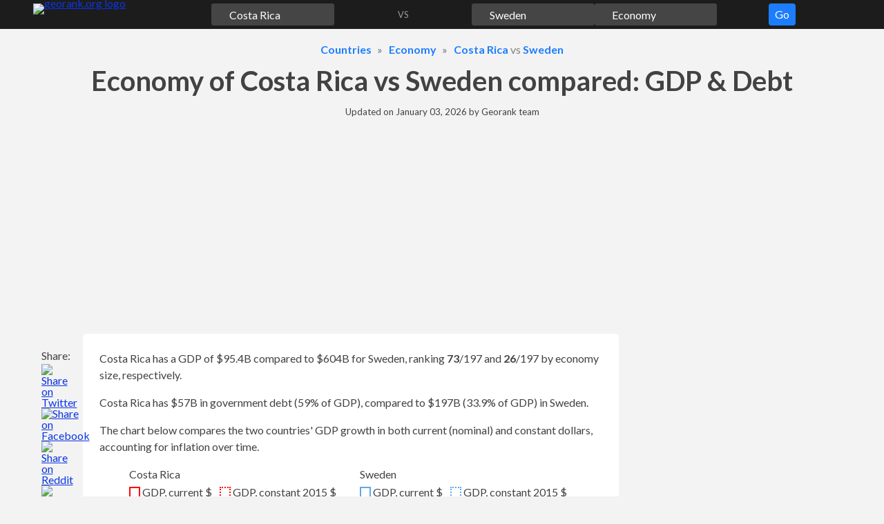

--- FILE ---
content_type: text/html;charset=UTF-8
request_url: https://georank.org/economy/costa-rica/sweden
body_size: 37757
content:
<!doctype html>
<html lang="en">
<head>
<meta charset="UTF-8">
<meta name="viewport"
content="
width=device-width,
user-scalable=no,
initial-scale=1.0,
maximum-scale=1.0,
minimum-scale=1.0">
<meta http-equiv="X-UA-Compatible" content="ie=edge">
<link rel="preconnect" href="https://fonts.googleapis.com">
<link rel="preconnect" href="https://fonts.gstatic.com" crossorigin>
<link href="https://fonts.googleapis.com/css2?family=Lato:wght@300;400;700&display=swap" rel="stylesheet">
<link rel="stylesheet" href="/assets/css/15hsv1n7rffoswf77fn5hd521.css?v=6">
<link rel="stylesheet" href="/assets/css/8pi1jz05pfdbm1e3oaroiw62h.css?v=6">
<!-- a# -->
<script async src="https://pagead2.googlesyndication.com/pagead/js/adsbygoogle.js?client=ca-pub-8652704993351280" crossorigin="anonymous"></script>
<!-- /a# -->
<!-- a# -->
<script>(function(w,d,s,l,i){w[l]=w[l]||[];w[l].push({'gtm.start':new Date().getTime(),event:'gtm.js'});var f=d.getElementsByTagName(s)[0],j=d.createElement(s),dl=l!='dataLayer'?'&l='+l:'';j.async=true;j.src='https://www.googletagmanager.com/gtm.js?id='+i+dl;f.parentNode.insertBefore(j,f);})(window,document,'script','dataLayer','GTM-K5G7DBBX');</script>
<script async src="https://datajam.org/lit.js?g=1"></script>
<!-- /a# -->
<title>Economy of Costa Rica vs Sweden: GDP, Debt &amp; 69 stats</title>
<meta name="description" content="Costa Rica has a GDP of $95.4B compared to $604B for Sweden, ranking 73/197 and 26/197 by economy size, respectively.">
<meta name="robots" content="max-snippet:-1, max-image-preview:large, max-video-preview:-1">
<link rel="canonical" href="https://georank.org/economy/costa-rica/sweden">
<link rel="icon" href="/favicon.png" type="image/png">
<link rel="icon" href="/favicon.svg" type="image/svg+xml">
<meta property="article:published_time" content="2025-10-22T10:30:00-08:00">
<meta property="article:modified_time" content="2026-01-03T07:25:49-08:00">
<meta property="og:type" content="article">
<meta property="og:site_name" content="Georank">
<meta property="og:title" content="Economy of Costa Rica vs Sweden: GDP, Debt &amp; 69 stats">
<meta property="og:description" content="Costa Rica has a GDP of $95.4B compared to $604B for Sweden, ranking 73/197 and 26/197 by economy size, respectively.">
<meta property="og:url" content="https://georank.org/economy/costa-rica/sweden">
<meta property="og:image" content="https://georank.org/assets/img/og-image.png?v=6">
<meta name="twitter:card" content="summary" />
<meta name="twitter:title" content="Economy of Costa Rica vs Sweden: GDP, Debt &amp; 69 stats">
<meta name="twitter:description" content="Costa Rica has a GDP of $95.4B compared to $604B for Sweden, ranking 73/197 and 26/197 by economy size, respectively.">
<meta name="twitter:image" content="https://georank.org/assets/img/og-image.png?v=6" />
<script type="application/ld+json">
{
"@context": "https://schema.org/",
"@type": "Article",
"mainEntityOfPage": {
"@type": "WebPage",
"@id": "https://georank.org/economy/costa-rica/sweden"
},
"headline": "Economy of Costa Rica vs Sweden: GDP, Debt &amp; 69 stats",
"description": "Costa Rica has a GDP of $95.4B compared to $604B for Sweden, ranking 73/197 and 26/197 by economy size, respectively.",
"image": {
"@type": "ImageObject",
"url": "https://georank.org/assets/img/og-image.png?v=6",
"width": "880",
"height": "660"
},
"author": {
"@type": "Organization",
"name": "Georank",
"url": "https://georank.org/about"
},
"datePublished": "2025-10-22T10:30:00-08:00",
"dateModified": "2026-01-03T07:25:49-08:00"
}
</script>
</head>
<body>
<a class="sr-only sr-only-focusable" href="#content">Skip to content</a>
<div class="navbar">
<div class="container">
<div class="mx-2">
<form class="js-navigation navbar__form">
<div class="navbar__logo">
<a class="d-inline-block lh-0" href="/">
<img class="" src="/assets/img/navbar/logo.svg?v=6" alt="georank.org logo" width="108" height="32"/>
</a>
</div>
<div class="overlay navigation__overlay js-navigation__overlay"
style="display: none"></div>
<div class="navigation__button --navbar">
<button type="button" class="js-navigation-go-btn btn btn--navigation">
Go
</button>
</div>
<div class="navigation__topic pulse">
<div class="navigation__input-wrapper">
<input
class="js-navigation-topic-input navigation__input" value="Economy" size="1" type="text"
data-slug="economy"
style="background: #88888861 url(/assets/img/navigation/economy.svg?v=6) no-repeat left 0.2rem center/1.2em 1.2em;"
aria-label="Comparison topic"
>
<img class="js-navigation-topic-clear-btn navigation__clear-btn h" src="/assets/img/navigation/cross.svg?v=6" alt=""/>
<div class="js-navigation-topic-dropdown navigation__dropdown navigation__dropdown--topic" style="display: none;">
</div>
</div>
</div>
<div class="navigation__geo1 ">
<div class="navigation__input-wrapper">
<input
class="js-navigation-geo1-input navigation__input" value="Costa Rica" size="1" type="text"
data-slug="costa-rica"
style="background: #88888861 url(/assets/img/flags/svg/costa-rica.svg?v=6) no-repeat left 0.2rem center/1.2em 1.2em;"
aria-label="First country for comparison"
>
<img class="js-navigation-geo1-clear-btn navigation__clear-btn h" src="/assets/img/navigation/cross.svg?v=6" alt=""/>
<div class="js-navigation-geo1-dropdown navigation__dropdown" style="display: none;">
</div>
</div>
</div>
<div class="navigation__spacer text-center ">
VS
</div>
<div class="navigation__geo2 ">
<div class="navigation__input-wrapper">
<input
class="js-navigation-geo2-input navigation__input" value="Sweden" size="1" type="text"
data-slug="sweden"
style="background: #88888861 url(/assets/img/flags/svg/sweden.svg?v=6) no-repeat left 0.2rem center/1.2em 1.2em;"
aria-label="Second country for comparison"
>
<img class="js-navigation-geo2-clear-btn navigation__clear-btn h" src="/assets/img/navigation/cross.svg?v=6" alt=""/>
<div class="js-navigation-geo2-dropdown navigation__dropdown navigation__dropdown--geo2" style="display: none;">
</div>
</div>
</div>
</form>
</div>
</div>
</div>
<div class="container">
<div class="mt-3 mb-0 mx-2">
<ol class="breadcrumbs" itemscope itemtype="https://schema.org/BreadcrumbList">
<li class="breadcrumbs__item" itemprop="itemListElement" itemscope itemtype="https://schema.org/ListItem">
<a class="h" href="/facts" itemprop="item"><span itemprop="name">Countries</span></a>
<meta itemprop="position" content="1"/>
</li>
<li class="breadcrumbs__item" itemprop="itemListElement" itemscope itemtype="https://schema.org/ListItem">
<a class="h" href="/economy" itemprop="item"><span itemprop="name">Economy</span></a>
<meta itemprop="position" content="2"/>
</li>
<li class="breadcrumbs__item" itemprop="itemListElement" itemscope itemtype="https://schema.org/ListItem">
<a class="h" href="/economy/costa-rica" itemprop="item"><span itemprop="name">Costa Rica</span></a> vs
<a class="h" href="/economy/sweden" itemprop="item"><span itemprop="name">Sweden</span></a>
<meta itemprop="position" content="3"/>
</li>
</ol>
</div>
<h1 class="h1 mb-3 mx-2 text-center">Economy of Costa Rica vs Sweden compared: GDP & Debt</h1>
<p class="mx-2 mb-3 text-center text-smaller">
Updated on <time datetime="2026-01-03T07:25:49-08:00">January 03, 2026</time> by <a class="text-decoration-none text-default" href="/about">Georank team</a>
</p>
<div class="mb-3 mx-mob-0 mx-4">
<!-- a# --><style>
#entry-height
{
min-height: 280px;
}
.entry-row {
display: flex;
flex-wrap: wrap;
}
.entry-col {
flex-shrink: 0;
flex-grow: 0;
flex-basis: 50%;
}
@media (max-width: 775.9px) {
.entry-col {
flex-basis: 100%;
}
}
.entry-display {
display: block;
width: auto;
}
@media (max-width: 775.9px) {
.entry-display {
display: none;
}
}
</style>
<div id="entry-height">
<div class="entry-row">
<div class="entry-col pr-3 pr-mob-0">
<div class="w-100">
<ins class="adsbygoogle"
style="display:block"
data-ad-client="ca-pub-8652704993351280"
data-ad-slot="9319107968"
data-ad-format="auto"
data-full-width-responsive="true">
</ins>
<script>
(adsbygoogle = window.adsbygoogle || []).push({});
</script>
</div>
</div>
<div class="entry-col pl-3 pl-mob-0">
<div class="w-100">
<ins class="adsbygoogle entry-display"
style="height: 280px;"
data-ad-client="ca-pub-8652704993351280"
data-ad-slot="8664501845">
</ins>
<script>
(adsbygoogle = window.adsbygoogle || []).push({});
</script>
</div>
</div>
</div>
</div>
<!-- /a# --> </div>
<div class="layout">
<aside class="layout__left">
<div class="share_panel">
<p class="share_panel__text">Share:</p>
<a class="share_panel__icon" href="https://twitter.com/intent/tweet/?text=Economy%20of%20Costa%20Rica%20vs%20Sweden%3A%20GDP%2C%20Debt%20%26%2069%20stats&amp;url=https%3A%2F%2Fgeorank.org%2Feconomy%2Fcosta-rica%2Fsweden" target="_blank" rel="noopener nofollow" aria-label="" role="button">
<img class="h h-auto" src="/assets/img/layout/share_panel/twitter.svg?v=6" alt="Share on Twitter" width="48" height="48"/>
</a>
<a class="share_panel__icon" href="https://facebook.com/sharer/sharer.php?u=https%3A%2F%2Fgeorank.org%2Feconomy%2Fcosta-rica%2Fsweden" target="_blank" rel="noopener nofollow" aria-label="" role="button">
<img class="h h-auto" src="/assets/img/layout/share_panel/facebook.svg?v=6" alt="Share on Facebook" width="48" height="48"/>
</a>
<a class="share_panel__icon" href="https://reddit.com/submit/?url=https%3A%2F%2Fgeorank.org%2Feconomy%2Fcosta-rica%2Fsweden&amp;title=Economy%20of%20Costa%20Rica%20vs%20Sweden%3A%20GDP%2C%20Debt%20%26%2069%20stats&amp;resubmit=true" target="_blank" rel="noopener nofollow" aria-label="" role="button">
<img class="h h-auto" src="/assets/img/layout/share_panel/reddit.svg?v=6" alt="Share on Reddit" width="48" height="48"/>
</a>
<button class="share_panel__icon js-share_panel__share-button js-modal__open-button" type="button" data-target-id="sharePanelModal">
<img class="h h-auto" src="/assets/img/layout/share_panel/share.svg?v=6" alt="Share the link" width="48" height="48"/>
</button>
</div>
<button class="layout__button-top" id="buttonTop" title="move to the top of the page">
<svg xmlns="http://www.w3.org/2000/svg" viewBox="0 0 24 24">
<path fill="currentColor" d="M12 15.5a2 2 0 0 1-1.4-.6L5.3 9.6l1.4-1.4 5.3 5.3 5.3-5.3 1.4 1.4-5.3 5.3a2 2 0 0 1-1.4.6z"/>
</svg>
</button>
</aside>
<div class="layout__mid" id="content">
<main>
<div class="js-sidebar_cutoff">
</div>
<div class="mb-3">
<div class="box box--flat-mob p-mob-3 p-4 mb-3">
<p class="mb-3">
Costa Rica has a GDP of $95.4B compared to $604B for Sweden, ranking <strong>73</strong><span class='rank'>/197</span> and <strong>26</strong><span class='rank'>/197</span> by economy size, respectively.
</p>
<p class="mb-3">
Costa Rica has $57B in government debt (59% of GDP), compared to $197B (33.9% of GDP) in Sweden.
</p>
<p class="mb-3">
The chart below compares the two countries' GDP growth in both current (nominal) and constant dollars, accounting for inflation over time.
</p>
<!--region chart container -->
<div class="mb-4">
<div class="mb-2">
<div class="chart_u__legend">
<div class="chart_u__legend__item">
<div class="chart_u__legend__geo" style="">
Costa Rica
</div>
<div class="chart_u__legend__indicator">
<span class="chart_u__legend__indicator-color"
style="border: 2px solid rgb(255,7,7);">
</span>
<span class="chart_u__legend__indicator-name">
GDP, current $
</span>
</div>
<br class="chart_u__legend__indicator-br">
<div class="chart_u__legend__indicator">
<span class="chart_u__legend__indicator-color"
style="border: 2px dotted rgb(255,7,7);">
</span>
<span class="chart_u__legend__indicator-name">
GDP, constant 2015 $
</span>
</div>
</div>
<div class="chart_u__legend__item">
<div class="chart_u__legend__geo" style="">
Sweden
</div>
<div class="chart_u__legend__indicator">
<span class="chart_u__legend__indicator-color"
style="border: 2px solid rgb(95,166,236);">
</span>
<span class="chart_u__legend__indicator-name">
GDP, current $
</span>
</div>
<br class="chart_u__legend__indicator-br">
<div class="chart_u__legend__indicator">
<span class="chart_u__legend__indicator-color"
style="border: 2px dotted rgb(95,166,236);">
</span>
<span class="chart_u__legend__indicator-name">
GDP, constant 2015 $
</span>
</div>
</div>
</div>
</div>
<div class="">
<canvas id="chartGDP"
style="width: 100%;height: 400px"
aria-label="Costa Rica vs Sweden GDP chart"
aria-describedby="chartGDP-table"
role="img"
/>
</div>
</div>
<!--endregion-->
<div class="mb-3">
<div class="spoiler">
<button class="btn spoiler__button js-spoiler mb-2">
Table
<svg xmlns="http://www.w3.org/2000/svg" viewBox="0 0 24 24">
<path fill="currentColor" d="M12 15.5a2 2 0 0 1-1.4-.6L5.3 9.6l1.4-1.4 5.3 5.3 5.3-5.3 1.4 1.4-5.3 5.3a2 2 0 0 1-1.4.6z"/>
</svg>
</button>
<div class="spoiler__content">
<div class="overflow-scroll">
<table class="table w-100" id="chartGDP-table">
<thead>
<tr>
<th rowspan="3" class="border-right" scope="col">
Year
</th>
<th colspan="4" class="border-right text-center" scope="col">
GDP
</th>
</tr>
<tr>
<th colspan="2"
class="text-center border-right"
scope="col">
<img class="flag-text align-middle" src="/assets/img/flags/svg/costa-rica.svg?v=6" alt="">
<span class="align-middle">Costa Rica</span>
</th>
<th colspan="2"
class="text-center border-right"
scope="col">
<img class="flag-text align-middle" src="/assets/img/flags/svg/sweden.svg?v=6" alt="">
<span class="align-middle">Sweden</span>
</th>
</tr>
<tr>
<th colspan="1"
class="text-center border-right"
scope="col">
Current $
</th>
<th colspan="1"
class="text-center border-right"
scope="col">
Constant $
</th>
<th colspan="1"
class="text-center border-right"
scope="col">
Current $
</th>
<th colspan="1"
class="text-center border-right"
scope="col">
Constant $
</th>
</tr>
</thead>
<tbody>
<tr>
<th class="border-right" scope="row">1960</th>
<td class="text-right js-chart_u__left border-right">
$507,513,830
</td>
<td class="text-right js-chart_u__left border-right">
$4,791,476,273
</td>
<td class="text-right js-chart_u__left border-right">
$15,930,075,467
</td>
<td class="text-right js-chart_u__left border-right">
$125,834,712,615
</td>
</tr>
<tr>
<th class="border-right" scope="row">1961</th>
<td class="text-right js-chart_u__left border-right">
$490,325,182
</td>
<td class="text-right js-chart_u__left border-right">
$4,881,521,363
</td>
<td class="text-right js-chart_u__left border-right">
$17,329,620,585
</td>
<td class="text-right js-chart_u__left border-right">
$132,983,751,117
</td>
</tr>
<tr>
<th class="border-right" scope="row">1962</th>
<td class="text-right js-chart_u__left border-right">
$479,180,824
</td>
<td class="text-right js-chart_u__left border-right">
$5,147,192,861
</td>
<td class="text-right js-chart_u__left border-right">
$18,794,066,990
</td>
<td class="text-right js-chart_u__left border-right">
$138,647,591,837
</td>
</tr>
<tr>
<th class="border-right" scope="row">1963</th>
<td class="text-right js-chart_u__left border-right">
$511,902,137
</td>
<td class="text-right js-chart_u__left border-right">
$5,502,293,756
</td>
<td class="text-right js-chart_u__left border-right">
$20,342,131,882
</td>
<td class="text-right js-chart_u__left border-right">
$146,034,643,798
</td>
</tr>
<tr>
<th class="border-right" scope="row">1964</th>
<td class="text-right js-chart_u__left border-right">
$542,578,367
</td>
<td class="text-right js-chart_u__left border-right">
$5,703,625,343
</td>
<td class="text-right js-chart_u__left border-right">
$22,685,490,195
</td>
<td class="text-right js-chart_u__left border-right">
$155,995,907,021
</td>
</tr>
<tr>
<th class="border-right" scope="row">1965</th>
<td class="text-right js-chart_u__left border-right">
$592,981,162
</td>
<td class="text-right js-chart_u__left border-right">
$6,170,782,350
</td>
<td class="text-right js-chart_u__left border-right">
$24,963,947,415
</td>
<td class="text-right js-chart_u__left border-right">
$161,957,302,442
</td>
</tr>
<tr>
<th class="border-right" scope="row">1966</th>
<td class="text-right js-chart_u__left border-right">
$647,305,630
</td>
<td class="text-right js-chart_u__left border-right">
$6,600,843,859
</td>
<td class="text-right js-chart_u__left border-right">
$27,154,716,721
</td>
<td class="text-right js-chart_u__left border-right">
$165,343,577,415
</td>
</tr>
<tr>
<th class="border-right" scope="row">1967</th>
<td class="text-right js-chart_u__left border-right">
$699,456,619
</td>
<td class="text-right js-chart_u__left border-right">
$6,973,799,849
</td>
<td class="text-right js-chart_u__left border-right">
$29,474,881,506
</td>
<td class="text-right js-chart_u__left border-right">
$170,908,031,395
</td>
</tr>
<tr>
<th class="border-right" scope="row">1968</th>
<td class="text-right js-chart_u__left border-right">
$773,841,494
</td>
<td class="text-right js-chart_u__left border-right">
$7,564,711,134
</td>
<td class="text-right js-chart_u__left border-right">
$31,277,871,669
</td>
<td class="text-right js-chart_u__left border-right">
$177,126,529,754
</td>
</tr>
<tr>
<th class="border-right" scope="row">1969</th>
<td class="text-right js-chart_u__left border-right">
$853,630,204
</td>
<td class="text-right js-chart_u__left border-right">
$7,980,149,936
</td>
<td class="text-right js-chart_u__left border-right">
$33,967,301,561
</td>
<td class="text-right js-chart_u__left border-right">
$185,998,930,798
</td>
</tr>
<tr>
<th class="border-right" scope="row">1970</th>
<td class="text-right js-chart_u__left border-right">
$984,830,158
</td>
<td class="text-right js-chart_u__left border-right">
$8,578,911,307
</td>
<td class="text-right js-chart_u__left border-right">
$38,037,226,668
</td>
<td class="text-right js-chart_u__left border-right">
$198,039,895,153
</td>
</tr>
<tr>
<th class="border-right" scope="row">1971</th>
<td class="text-right js-chart_u__left border-right">
$1,077,147,538
</td>
<td class="text-right js-chart_u__left border-right">
$9,160,433,275
</td>
<td class="text-right js-chart_u__left border-right">
$41,506,151,115
</td>
<td class="text-right js-chart_u__left border-right">
$199,910,671,533
</td>
</tr>
<tr>
<th class="border-right" scope="row">1972</th>
<td class="text-right js-chart_u__left border-right">
$1,238,251,696
</td>
<td class="text-right js-chart_u__left border-right">
$9,909,577,643
</td>
<td class="text-right js-chart_u__left border-right">
$48,883,173,400
</td>
<td class="text-right js-chart_u__left border-right">
$204,486,104,612
</td>
</tr>
<tr>
<th class="border-right" scope="row">1973</th>
<td class="text-right js-chart_u__left border-right">
$1,528,925,846
</td>
<td class="text-right js-chart_u__left border-right">
$10,673,498,641
</td>
<td class="text-right js-chart_u__left border-right">
$59,318,842,992
</td>
<td class="text-right js-chart_u__left border-right">
$212,600,074,709
</td>
</tr>
<tr>
<th class="border-right" scope="row">1974</th>
<td class="text-right js-chart_u__left border-right">
$1,666,544,754
</td>
<td class="text-right js-chart_u__left border-right">
$11,265,333,466
</td>
<td class="text-right js-chart_u__left border-right">
$65,917,634,590
</td>
<td class="text-right js-chart_u__left border-right">
$219,399,440,984
</td>
</tr>
<tr>
<th class="border-right" scope="row">1975</th>
<td class="text-right js-chart_u__left border-right">
$1,960,863,466
</td>
<td class="text-right js-chart_u__left border-right">
$11,501,913,473
</td>
<td class="text-right js-chart_u__left border-right">
$82,765,232,648
</td>
<td class="text-right js-chart_u__left border-right">
$225,000,407,386
</td>
</tr>
<tr>
<th class="border-right" scope="row">1976</th>
<td class="text-right js-chart_u__left border-right">
$2,412,555,426
</td>
<td class="text-right js-chart_u__left border-right">
$12,136,538,956
</td>
<td class="text-right js-chart_u__left border-right">
$89,232,517,046
</td>
<td class="text-right js-chart_u__left border-right">
$227,381,147,701
</td>
</tr>
<tr>
<th class="border-right" scope="row">1977</th>
<td class="text-right js-chart_u__left border-right">
$3,072,427,013
</td>
<td class="text-right js-chart_u__left border-right">
$13,217,233,964
</td>
<td class="text-right js-chart_u__left border-right">
$94,331,782,622
</td>
<td class="text-right js-chart_u__left border-right">
$223,751,556,631
</td>
</tr>
<tr>
<th class="border-right" scope="row">1978</th>
<td class="text-right js-chart_u__left border-right">
$3,523,208,810
</td>
<td class="text-right js-chart_u__left border-right">
$14,045,648,796
</td>
<td class="text-right js-chart_u__left border-right">
$104,290,933,496
</td>
<td class="text-right js-chart_u__left border-right">
$227,670,672,634
</td>
</tr>
<tr>
<th class="border-right" scope="row">1979</th>
<td class="text-right js-chart_u__left border-right">
$4,035,519,323
</td>
<td class="text-right js-chart_u__left border-right">
$14,739,380,800
</td>
<td class="text-right js-chart_u__left border-right">
$123,207,527,699
</td>
<td class="text-right js-chart_u__left border-right">
$236,413,234,400
</td>
</tr>
<tr>
<th class="border-right" scope="row">1980</th>
<td class="text-right js-chart_u__left border-right">
$4,831,447,001
</td>
<td class="text-right js-chart_u__left border-right">
$14,850,205,527
</td>
<td class="text-right js-chart_u__left border-right">
$141,886,067,004
</td>
<td class="text-right js-chart_u__left border-right">
$240,432,191,895
</td>
</tr>
<tr>
<th class="border-right" scope="row">1981</th>
<td class="text-right js-chart_u__left border-right">
$2,623,803,096
</td>
<td class="text-right js-chart_u__left border-right">
$14,514,345,036
</td>
<td class="text-right js-chart_u__left border-right">
$129,498,921,476
</td>
<td class="text-right js-chart_u__left border-right">
$241,525,750,662
</td>
</tr>
<tr>
<th class="border-right" scope="row">1982</th>
<td class="text-right js-chart_u__left border-right">
$2,606,623,555
</td>
<td class="text-right js-chart_u__left border-right">
$13,456,892,436
</td>
<td class="text-right js-chart_u__left border-right">
$114,214,731,799
</td>
<td class="text-right js-chart_u__left border-right">
$244,541,597,390
</td>
</tr>
<tr>
<th class="border-right" scope="row">1983</th>
<td class="text-right js-chart_u__left border-right">
$3,146,772,631
</td>
<td class="text-right js-chart_u__left border-right">
$13,842,162,284
</td>
<td class="text-right js-chart_u__left border-right">
$104,862,109,663
</td>
<td class="text-right js-chart_u__left border-right">
$249,189,449,580
</td>
</tr>
<tr>
<th class="border-right" scope="row">1984</th>
<td class="text-right js-chart_u__left border-right">
$3,660,477,856
</td>
<td class="text-right js-chart_u__left border-right">
$14,952,872,322
</td>
<td class="text-right js-chart_u__left border-right">
$109,043,045,407
</td>
<td class="text-right js-chart_u__left border-right">
$259,729,005,210
</td>
</tr>
<tr>
<th class="border-right" scope="row">1985</th>
<td class="text-right js-chart_u__left border-right">
$3,919,203,960
</td>
<td class="text-right js-chart_u__left border-right">
$15,060,772,508
</td>
<td class="text-right js-chart_u__left border-right">
$113,958,084,357
</td>
<td class="text-right js-chart_u__left border-right">
$265,340,122,457
</td>
</tr>
<tr>
<th class="border-right" scope="row">1986</th>
<td class="text-right js-chart_u__left border-right">
$4,418,983,871
</td>
<td class="text-right js-chart_u__left border-right">
$15,894,574,653
</td>
<td class="text-right js-chart_u__left border-right">
$150,279,869,729
</td>
<td class="text-right js-chart_u__left border-right">
$272,481,282,704
</td>
</tr>
<tr>
<th class="border-right" scope="row">1987</th>
<td class="text-right js-chart_u__left border-right">
$4,532,952,047
</td>
<td class="text-right js-chart_u__left border-right">
$16,651,876,952
</td>
<td class="text-right js-chart_u__left border-right">
$182,744,315,974
</td>
<td class="text-right js-chart_u__left border-right">
$281,619,877,046
</td>
</tr>
<tr>
<th class="border-right" scope="row">1988</th>
<td class="text-right js-chart_u__left border-right">
$4,614,629,898
</td>
<td class="text-right js-chart_u__left border-right">
$17,223,393,910
</td>
<td class="text-right js-chart_u__left border-right">
$206,686,590,776
</td>
<td class="text-right js-chart_u__left border-right">
$288,826,638,634
</td>
</tr>
<tr>
<th class="border-right" scope="row">1989</th>
<td class="text-right js-chart_u__left border-right">
$5,251,025,767
</td>
<td class="text-right js-chart_u__left border-right">
$18,199,267,198
</td>
<td class="text-right js-chart_u__left border-right">
$217,632,340,195
</td>
<td class="text-right js-chart_u__left border-right">
$296,494,428,193
</td>
</tr>
<tr>
<th class="border-right" scope="row">1990</th>
<td class="text-right js-chart_u__left border-right">
$5,711,687,787
</td>
<td class="text-right js-chart_u__left border-right">
$18,845,898,693
</td>
<td class="text-right js-chart_u__left border-right">
$261,466,577,009
</td>
<td class="text-right js-chart_u__left border-right">
$298,731,996,823
</td>
</tr>
<tr>
<th class="border-right" scope="row">1991</th>
<td class="text-right js-chart_u__left border-right">
$7,215,725,487
</td>
<td class="text-right js-chart_u__left border-right">
$19,272,881,732
</td>
<td class="text-right js-chart_u__left border-right">
$273,831,464,572
</td>
<td class="text-right js-chart_u__left border-right">
$295,308,603,269
</td>
</tr>
<tr>
<th class="border-right" scope="row">1992</th>
<td class="text-right js-chart_u__left border-right">
$8,579,754,758
</td>
<td class="text-right js-chart_u__left border-right">
$21,046,199,573
</td>
<td class="text-right js-chart_u__left border-right">
$283,908,914,454
</td>
<td class="text-right js-chart_u__left border-right">
$291,887,179,172
</td>
</tr>
<tr>
<th class="border-right" scope="row">1993</th>
<td class="text-right js-chart_u__left border-right">
$9,564,815,975
</td>
<td class="text-right js-chart_u__left border-right">
$22,539,888,605
</td>
<td class="text-right js-chart_u__left border-right">
$212,644,602,616
</td>
<td class="text-right js-chart_u__left border-right">
$285,857,909,820
</td>
</tr>
<tr>
<th class="border-right" scope="row">1994</th>
<td class="text-right js-chart_u__left border-right">
$10,489,903,725
</td>
<td class="text-right js-chart_u__left border-right">
$23,558,472,567
</td>
<td class="text-right js-chart_u__left border-right">
$228,699,066,874
</td>
<td class="text-right js-chart_u__left border-right">
$297,337,294,168
</td>
</tr>
<tr>
<th class="border-right" scope="row">1995</th>
<td class="text-right js-chart_u__left border-right">
$11,578,594,260
</td>
<td class="text-right js-chart_u__left border-right">
$24,537,080,455
</td>
<td class="text-right js-chart_u__left border-right">
$267,050,453,507
</td>
<td class="text-right js-chart_u__left border-right">
$309,511,442,391
</td>
</tr>
<tr>
<th class="border-right" scope="row">1996</th>
<td class="text-right js-chart_u__left border-right">
$11,678,424,507
</td>
<td class="text-right js-chart_u__left border-right">
$24,868,443,787
</td>
<td class="text-right js-chart_u__left border-right">
$291,949,597,375
</td>
<td class="text-right js-chart_u__left border-right">
$314,787,745,399
</td>
</tr>
<tr>
<th class="border-right" scope="row">1997</th>
<td class="text-right js-chart_u__left border-right">
$12,614,602,382
</td>
<td class="text-right js-chart_u__left border-right">
$26,230,280,995
</td>
<td class="text-right js-chart_u__left border-right">
$268,249,616,891
</td>
<td class="text-right js-chart_u__left border-right">
$324,435,964,185
</td>
</tr>
<tr>
<th class="border-right" scope="row">1998</th>
<td class="text-right js-chart_u__left border-right">
$13,684,255,947
</td>
<td class="text-right js-chart_u__left border-right">
$28,107,138,541
</td>
<td class="text-right js-chart_u__left border-right">
$270,887,306,759
</td>
<td class="text-right js-chart_u__left border-right">
$338,210,969,504
</td>
</tr>
<tr>
<th class="border-right" scope="row">1999</th>
<td class="text-right js-chart_u__left border-right">
$14,254,866,285
</td>
<td class="text-right js-chart_u__left border-right">
$29,291,801,357
</td>
<td class="text-right js-chart_u__left border-right">
$274,318,357,862
</td>
<td class="text-right js-chart_u__left border-right">
$352,419,615,812
</td>
</tr>
<tr>
<th class="border-right" scope="row">2000</th>
<td class="text-right js-chart_u__left border-right">
$15,013,629,662
</td>
<td class="text-right js-chart_u__left border-right">
$30,425,018,574
</td>
<td class="text-right js-chart_u__left border-right">
$262,903,560,280
</td>
<td class="text-right js-chart_u__left border-right">
$368,740,595,936
</td>
</tr>
<tr>
<th class="border-right" scope="row">2001</th>
<td class="text-right js-chart_u__left border-right">
$15,976,174,337
</td>
<td class="text-right js-chart_u__left border-right">
$31,487,207,663
</td>
<td class="text-right js-chart_u__left border-right">
$242,497,797,485
</td>
<td class="text-right js-chart_u__left border-right">
$373,758,441,664
</td>
</tr>
<tr>
<th class="border-right" scope="row">2002</th>
<td class="text-right js-chart_u__left border-right">
$16,578,820,687
</td>
<td class="text-right js-chart_u__left border-right">
$32,563,086,628
</td>
<td class="text-right js-chart_u__left border-right">
$267,371,907,447
</td>
<td class="text-right js-chart_u__left border-right">
$382,271,644,879
</td>
</tr>
<tr>
<th class="border-right" scope="row">2003</th>
<td class="text-right js-chart_u__left border-right">
$17,271,760,507
</td>
<td class="text-right js-chart_u__left border-right">
$33,968,893,648
</td>
<td class="text-right js-chart_u__left border-right">
$334,072,443,516
</td>
<td class="text-right js-chart_u__left border-right">
$389,462,280,396
</td>
</tr>
<tr>
<th class="border-right" scope="row">2004</th>
<td class="text-right js-chart_u__left border-right">
$18,610,594,846
</td>
<td class="text-right js-chart_u__left border-right">
$35,471,881,179
</td>
<td class="text-right js-chart_u__left border-right">
$384,545,442,175
</td>
<td class="text-right js-chart_u__left border-right">
$405,740,184,307
</td>
</tr>
<tr>
<th class="border-right" scope="row">2005</th>
<td class="text-right js-chart_u__left border-right">
$20,040,642,477
</td>
<td class="text-right js-chart_u__left border-right">
$36,882,479,548
</td>
<td class="text-right js-chart_u__left border-right">
$391,688,455,929
</td>
<td class="text-right js-chart_u__left border-right">
$417,073,066,880
</td>
</tr>
<tr>
<th class="border-right" scope="row">2006</th>
<td class="text-right js-chart_u__left border-right">
$22,715,540,324
</td>
<td class="text-right js-chart_u__left border-right">
$39,584,746,492
</td>
<td class="text-right js-chart_u__left border-right">
$422,528,394,459
</td>
<td class="text-right js-chart_u__left border-right">
$436,575,715,828
</td>
</tr>
<tr>
<th class="border-right" scope="row">2007</th>
<td class="text-right js-chart_u__left border-right">
$26,884,700,709
</td>
<td class="text-right js-chart_u__left border-right">
$42,836,685,662
</td>
<td class="text-right js-chart_u__left border-right">
$490,047,789,548
</td>
<td class="text-right js-chart_u__left border-right">
$450,654,706,999
</td>
</tr>
<tr>
<th class="border-right" scope="row">2008</th>
<td class="text-right js-chart_u__left border-right">
$30,801,745,700
</td>
<td class="text-right js-chart_u__left border-right">
$44,866,362,741
</td>
<td class="text-right js-chart_u__left border-right">
$514,614,100,833
</td>
<td class="text-right js-chart_u__left border-right">
$446,494,653,686
</td>
</tr>
<tr>
<th class="border-right" scope="row">2009</th>
<td class="text-right js-chart_u__left border-right">
$30,745,714,313
</td>
<td class="text-right js-chart_u__left border-right">
$44,474,474,829
</td>
<td class="text-right js-chart_u__left border-right">
$434,311,714,442
</td>
<td class="text-right js-chart_u__left border-right">
$427,493,565,400
</td>
</tr>
<tr>
<th class="border-right" scope="row">2010</th>
<td class="text-right js-chart_u__left border-right">
$37,658,616,952
</td>
<td class="text-right js-chart_u__left border-right">
$46,858,459,461
</td>
<td class="text-right js-chart_u__left border-right">
$492,750,897,239
</td>
<td class="text-right js-chart_u__left border-right">
$452,077,714,778
</td>
</tr>
<tr>
<th class="border-right" scope="row">2011</th>
<td class="text-right js-chart_u__left border-right">
$42,762,613,699
</td>
<td class="text-right js-chart_u__left border-right">
$48,921,712,049
</td>
<td class="text-right js-chart_u__left border-right">
$570,538,581,144
</td>
<td class="text-right js-chart_u__left border-right">
$466,380,936,831
</td>
</tr>
<tr>
<th class="border-right" scope="row">2012</th>
<td class="text-right js-chart_u__left border-right">
$47,231,655,432
</td>
<td class="text-right js-chart_u__left border-right">
$51,310,359,848
</td>
<td class="text-right js-chart_u__left border-right">
$549,739,674,655
</td>
<td class="text-right js-chart_u__left border-right">
$464,448,264,944
</td>
</tr>
<tr>
<th class="border-right" scope="row">2013</th>
<td class="text-right js-chart_u__left border-right">
$50,949,668,842
</td>
<td class="text-right js-chart_u__left border-right">
$52,590,433,318
</td>
<td class="text-right js-chart_u__left border-right">
$584,125,353,119
</td>
<td class="text-right js-chart_u__left border-right">
$469,732,138,277
</td>
</tr>
<tr>
<th class="border-right" scope="row">2014</th>
<td class="text-right js-chart_u__left border-right">
$52,016,408,854
</td>
<td class="text-right js-chart_u__left border-right">
$54,453,244,251
</td>
<td class="text-right js-chart_u__left border-right">
$577,727,767,304
</td>
<td class="text-right js-chart_u__left border-right">
$480,516,119,003
</td>
</tr>
<tr>
<th class="border-right" scope="row">2015</th>
<td class="text-right js-chart_u__left border-right">
$56,441,920,821
</td>
<td class="text-right js-chart_u__left border-right">
$56,441,920,821
</td>
<td class="text-right js-chart_u__left border-right">
$501,602,351,912
</td>
<td class="text-right js-chart_u__left border-right">
$501,602,351,912
</td>
</tr>
<tr>
<th class="border-right" scope="row">2016</th>
<td class="text-right js-chart_u__left border-right">
$58,847,019,610
</td>
<td class="text-right js-chart_u__left border-right">
$58,814,921,621
</td>
<td class="text-right js-chart_u__left border-right">
$513,058,312,951
</td>
<td class="text-right js-chart_u__left border-right">
$512,292,396,638
</td>
</tr>
<tr>
<th class="border-right" scope="row">2017</th>
<td class="text-right js-chart_u__left border-right">
$60,516,044,657
</td>
<td class="text-right js-chart_u__left border-right">
$61,260,269,008
</td>
<td class="text-right js-chart_u__left border-right">
$535,172,356,785
</td>
<td class="text-right js-chart_u__left border-right">
$521,937,949,816
</td>
</tr>
<tr>
<th class="border-right" scope="row">2018</th>
<td class="text-right js-chart_u__left border-right">
$62,420,164,992
</td>
<td class="text-right js-chart_u__left border-right">
$62,862,779,083
</td>
<td class="text-right js-chart_u__left border-right">
$549,649,344,043
</td>
<td class="text-right js-chart_u__left border-right">
$531,177,584,321
</td>
</tr>
<tr>
<th class="border-right" scope="row">2019</th>
<td class="text-right js-chart_u__left border-right">
$64,417,670,521
</td>
<td class="text-right js-chart_u__left border-right">
$64,382,494,196
</td>
<td class="text-right js-chart_u__left border-right">
$530,894,124,494
</td>
<td class="text-right js-chart_u__left border-right">
$545,031,918,112
</td>
</tr>
<tr>
<th class="border-right" scope="row">2020</th>
<td class="text-right js-chart_u__left border-right">
$62,395,610,760
</td>
<td class="text-right js-chart_u__left border-right">
$61,631,202,098
</td>
<td class="text-right js-chart_u__left border-right">
$544,265,668,452
</td>
<td class="text-right js-chart_u__left border-right">
$534,492,107,011
</td>
</tr>
<tr>
<th class="border-right" scope="row">2021</th>
<td class="text-right js-chart_u__left border-right">
$64,960,725,734
</td>
<td class="text-right js-chart_u__left border-right">
$66,522,107,766
</td>
<td class="text-right js-chart_u__left border-right">
$631,693,331,301
</td>
<td class="text-right js-chart_u__left border-right">
$562,423,939,233
</td>
</tr>
<tr>
<th class="border-right" scope="row">2022</th>
<td class="text-right js-chart_u__left border-right">
$69,243,626,029
</td>
<td class="text-right js-chart_u__left border-right">
$69,549,856,033
</td>
<td class="text-right js-chart_u__left border-right">
$575,071,237,641
</td>
<td class="text-right js-chart_u__left border-right">
$569,484,812,988
</td>
</tr>
<tr>
<th class="border-right" scope="row">2023</th>
<td class="text-right js-chart_u__left border-right">
$86,497,941,439
</td>
<td class="text-right js-chart_u__left border-right">
$73,105,190,308
</td>
<td class="text-right js-chart_u__left border-right">
$578,990,915,246
</td>
<td class="text-right js-chart_u__left border-right">
$568,322,714,848
</td>
</tr>
<tr>
<th class="border-right" scope="row">2024</th>
<td class="text-right js-chart_u__left border-right">
$95,350,423,177
</td>
<td class="text-right js-chart_u__left border-right">
$76,264,229,553
</td>
<td class="text-right js-chart_u__left border-right">
$603,715,224,266
</td>
<td class="text-right js-chart_u__left border-right">
$572,983,369,203
</td>
</tr>
</tbody>
</table>
</div>
</div>
</div>
</div>
</div>
</div>
<div class="mb-3 w-100">
<!-- a# -->
<ins class="adsbygoogle"
style="display:block"
data-ad-client="ca-pub-8652704993351280"
data-ad-slot="9573871793"
data-ad-format="auto"
data-full-width-responsive="true">
</ins>
<script>
(adsbygoogle = window.adsbygoogle || []).push({});
</script>
<!-- /a# --> </div>
<div class="js-sidebar_cutoff">
</div>
<div class="mb-3">
<h2 class="h2 mx-2 mb-2 text-center">
Economic indicators
</h2>
<div class="row mx-mob-1 table_comparison mb-2">
<div class="table_comparison__content">
<div class="overflow-scroll">
<table class="table_comparison__table">
<thead>
<tr class="box">
<th class="m-0 p-0"></th>
<th class="table_comparison__fill-th" scope="col">
<a class="d-inline-block text-decoration-none h" href="/facts/costa-rica">
<img class="flag-text align-middle" src="/assets/img/flags/svg/costa-rica.svg?v=6" alt="">
<span class="align-middle">Costa Rica</span> </a>
</th>
<th class="table_comparison__fill-th" scope="col">
<a class="d-inline-block text-decoration-none h" href="/facts/sweden">
<img class="flag-text align-middle" src="/assets/img/flags/svg/sweden.svg?v=6" alt="">
<span class="align-middle">Sweden</span> </a>
</th>
</tr>
</thead>
<tbody>
<tr class="box">
<th scope="row">Gross domestic product</th>
<td>
<div class="table_comparison__2_liner__wrap">
<span>$95.4B </span><br>
<span class="table_comparison__2_liner__line2">2024</span>
</div>
</td>
<td >
<div class="table_comparison__2_liner__wrap">
<span>$604B </span><br>
<span class="table_comparison__2_liner__line2">2024</span>
</div>
</td>
</tr>
<tr class="box">
<th scope="row">GDP rank</th>
<td>
<div class="table_comparison__2_liner__wrap">
<span><strong>73</strong><span class='rank'>/197</span> </span><br>
<span class="table_comparison__2_liner__line2">2024</span>
</div>
</td>
<td >
<div class="table_comparison__2_liner__wrap">
<span><strong>26</strong><span class='rank'>/197</span> </span><br>
<span class="table_comparison__2_liner__line2">2024</span>
</div>
</td>
</tr>
<tr class="box">
<th scope="row">GDP growth</th>
<td>
<div class="table_comparison__2_liner__wrap">
<span>10.2% </span><br>
<span class="table_comparison__2_liner__line2">2023-2024</span>
</div>
</td>
<td >
<div class="table_comparison__2_liner__wrap">
<span>4.27% </span><br>
<span class="table_comparison__2_liner__line2">2023-2024</span>
</div>
</td>
</tr>
<tr class="box">
<th scope="row">GDP per capita</th>
<td>
<div class="table_comparison__2_liner__wrap">
<span>$18,587 </span><br>
<span class="table_comparison__2_liner__line2">2024</span>
</div>
</td>
<td >
<div class="table_comparison__2_liner__wrap">
<span>$57,117 </span><br>
<span class="table_comparison__2_liner__line2">2024</span>
</div>
</td>
</tr>
<tr class="box">
<th scope="row">GDP per capita rank</th>
<td>
<div class="table_comparison__2_liner__wrap">
<span><strong>62</strong><span class='rank'>/197</span> </span><br>
<span class="table_comparison__2_liner__line2">2024</span>
</div>
</td>
<td >
<div class="table_comparison__2_liner__wrap">
<span><strong>17</strong><span class='rank'>/197</span> </span><br>
<span class="table_comparison__2_liner__line2">2024</span>
</div>
</td>
</tr>
<tr class="box">
<th scope="row">GDP per capita, PPP</th>
<td>
<div class="table_comparison__2_liner__wrap">
<span>$30,063 </span><br>
<span class="table_comparison__2_liner__line2">2024</span>
</div>
</td>
<td >
<div class="table_comparison__2_liner__wrap">
<span>$71,030 </span><br>
<span class="table_comparison__2_liner__line2">2024</span>
</div>
</td>
</tr>
<tr class="box">
<th scope="row">Government debt</th>
<td>
<div class="table_comparison__2_liner__wrap">
<span>$57B </span><br>
<span class="table_comparison__2_liner__line2">2024</span>
</div>
</td>
<td >
<div class="table_comparison__2_liner__wrap">
<span>$197B </span><br>
<span class="table_comparison__2_liner__line2">2024</span>
</div>
</td>
</tr>
<tr class="box">
<th scope="row">Debt-to-GDP ratio</th>
<td>
<div class="table_comparison__2_liner__wrap">
<span>59% </span><br>
<span class="table_comparison__2_liner__line2">2026</span>
</div>
</td>
<td >
<div class="table_comparison__2_liner__wrap">
<span>33.9% </span><br>
<span class="table_comparison__2_liner__line2">2026</span>
</div>
</td>
</tr>
<tr class="box">
<th scope="row">Government debt per person</th>
<td>
<div class="table_comparison__2_liner__wrap">
<span>$11,106 </span><br>
<span class="table_comparison__2_liner__line2">2024</span>
</div>
</td>
<td >
<div class="table_comparison__2_liner__wrap">
<span>$18,645 </span><br>
<span class="table_comparison__2_liner__line2">2024</span>
</div>
</td>
</tr>
<tr class="box">
<th scope="row">Government debt per person rank</th>
<td>
<div class="table_comparison__2_liner__wrap">
<span><strong>50</strong><span class='rank'>/185</span> </span><br>
<span class="table_comparison__2_liner__line2">2024</span>
</div>
</td>
<td >
<div class="table_comparison__2_liner__wrap">
<span><strong>33</strong><span class='rank'>/185</span> </span><br>
<span class="table_comparison__2_liner__line2">2024</span>
</div>
</td>
</tr>
<tr class="box">
<th scope="row">Average annual personal income after taxes</th>
<td>
<div class="table_comparison__2_liner__wrap">
<span>$12,322 </span><br>
<span class="table_comparison__2_liner__line2">2026</span>
</div>
</td>
<td >
<div class="table_comparison__2_liner__wrap">
<span>$40,075 </span><br>
<span class="table_comparison__2_liner__line2">2026</span>
</div>
</td>
</tr>
<tr class="box">
<th scope="row">Market capitalization of domestic companies</th>
<td>
<div class="table_comparison__2_liner__wrap">
<span>$2.23B </span><br>
<span class="table_comparison__2_liner__line2">2022</span>
</div>
</td>
<td >
<div class="table_comparison__2_liner__wrap">
<span>$290B </span><br>
<span class="table_comparison__2_liner__line2">2003</span>
</div>
</td>
</tr>
<tr class="box">
<th scope="row">Number of millionaires</th>
<td>
n/a
</td>
<td >
<div class="table_comparison__2_liner__wrap">
<span>575,426 </span><br>
<span class="table_comparison__2_liner__line2">2024</span>
</div>
</td>
</tr>
<tr class="box">
<th scope="row">Number of billionaires</th>
<td>
n/a
</td>
<td >
<div class="table_comparison__2_liner__wrap">
<span>45 </span><br>
<span class="table_comparison__2_liner__line2">2025</span>
</div>
</td>
</tr>
<tr class="box">
<th scope="row">Income share by richest 10%</th>
<td>
<div class="table_comparison__2_liner__wrap">
<span>34.2% </span><br>
<span class="table_comparison__2_liner__line2">2024</span>
</div>
</td>
<td >
<div class="table_comparison__2_liner__wrap">
<span>22.3% </span><br>
<span class="table_comparison__2_liner__line2">2023</span>
</div>
</td>
</tr>
<tr class="box">
<th scope="row">Income share by poorest 10%</th>
<td>
<div class="table_comparison__2_liner__wrap">
<span>1.7% </span><br>
<span class="table_comparison__2_liner__line2">2024</span>
</div>
</td>
<td >
<div class="table_comparison__2_liner__wrap">
<span>2.8% </span><br>
<span class="table_comparison__2_liner__line2">2023</span>
</div>
</td>
</tr>
<tr class="box">
<th scope="row">Government expenditure, % of GDP</th>
<td>
<div class="table_comparison__2_liner__wrap">
<span>17.9% </span><br>
<span class="table_comparison__2_liner__line2">2026</span>
</div>
</td>
<td >
<div class="table_comparison__2_liner__wrap">
<span>48.2% </span><br>
<span class="table_comparison__2_liner__line2">2026</span>
</div>
</td>
</tr>
<tr class="box">
<th scope="row">Consumer prices inflation</th>
<td>
<div class="table_comparison__2_liner__wrap">
<span>-0.41% </span><br>
<span class="table_comparison__2_liner__line2">2023-2024</span>
</div>
</td>
<td >
<div class="table_comparison__2_liner__wrap">
<span>2.84% </span><br>
<span class="table_comparison__2_liner__line2">2023-2024</span>
</div>
</td>
</tr>
<tr class="box">
<th scope="row">Central bank interest rate</th>
<td>
<div class="table_comparison__2_liner__wrap">
<span>3.75% </span><br>
<span class="table_comparison__2_liner__line2">2025</span>
</div>
</td>
<td >
<div class="table_comparison__2_liner__wrap">
<span>2% </span><br>
<span class="table_comparison__2_liner__line2">2025</span>
</div>
</td>
</tr>
<tr class="box">
<th scope="row">Unemployment rate</th>
<td>
<div class="table_comparison__2_liner__wrap">
<span>6.94% </span><br>
<span class="table_comparison__2_liner__line2">2024</span>
</div>
</td>
<td >
<div class="table_comparison__2_liner__wrap">
<span>8.31% </span><br>
<span class="table_comparison__2_liner__line2">2024</span>
</div>
</td>
</tr>
<tr class="box">
<th scope="row">
<a class="a h text-decoration-none" href="/population">
Population
</a>
</th>
<td>
<a class="a h d-inline-block text-decoration-none" href="/population/costa-rica">
<div class="odometer--counter d-inline-block"
data-odometer-number="5175007"
data-odometer-interval="1293254"
data-odometer-updated="1767484800000"
>
5175007
</div>
</a>
</td>
<td >
<a class="a h d-inline-block text-decoration-none" href="/population/sweden">
<div class="odometer--counter d-inline-block"
data-odometer-number="10663864"
data-odometer-interval="953412"
data-odometer-updated="1767484800000"
>
10663864
</div>
</a>
</td>
</tr>
</tbody>
</table>
</div>
</div>
</div>
</div>
<div class="mb-3 w-100">
<!-- a# -->
<ins class="adsbygoogle"
style="display:block"
data-ad-client="ca-pub-8652704993351280"
data-ad-slot="8692422006"
data-ad-format="auto"
data-full-width-responsive="true">
</ins>
<script>
(adsbygoogle = window.adsbygoogle || []).push({});
</script>
<!-- /a# --> </div>
<div class="js-sidebar_cutoff">
</div>
<div class="mb-3">
<div class="box box--flat-mob px-mob-2 px-4 py-4 mb-4">
<h2 class="h2 mx-2 mb-2 text-center">
GDP per capita in Costa Rica vs Sweden
</h2>
<p class="mb-3">
Costa Rica's GDP per capita is $18,587, ranking <strong>62</strong><span class='rank'>/197</span>, compared to $57,117 in Sweden, ranking <strong>17</strong><span class='rank'>/197</span>. Adjusted for purchasing power (GDP per capita PPP), Costa Rica ranks 73rd at $30,063, while Sweden ranks 24th at $71,030.
</p>
<!--region chart container -->
<div class="mb-4">
<div class="mb-2">
<div class="chart_u__legend">
<div class="chart_u__legend__item">
<div class="chart_u__legend__geo" style="">
Costa Rica
</div>
<div class="chart_u__legend__indicator">
<span class="chart_u__legend__indicator-color"
style="border: 2px solid rgb(255,7,7);">
</span>
<span class="chart_u__legend__indicator-name">
GDP per capita
</span>
</div>
<br class="chart_u__legend__indicator-br">
<div class="chart_u__legend__indicator">
<span class="chart_u__legend__indicator-color"
style="border: 2px dotted rgb(255,7,7);">
</span>
<span class="chart_u__legend__indicator-name">
GDP per capita, PPP
</span>
</div>
</div>
<div class="chart_u__legend__item">
<div class="chart_u__legend__geo" style="">
Sweden
</div>
<div class="chart_u__legend__indicator">
<span class="chart_u__legend__indicator-color"
style="border: 2px solid rgb(95,166,236);">
</span>
<span class="chart_u__legend__indicator-name">
GDP per capita
</span>
</div>
<br class="chart_u__legend__indicator-br">
<div class="chart_u__legend__indicator">
<span class="chart_u__legend__indicator-color"
style="border: 2px dotted rgb(95,166,236);">
</span>
<span class="chart_u__legend__indicator-name">
GDP per capita, PPP
</span>
</div>
</div>
</div>
</div>
<div class="">
<canvas id="chartGDPperCapita"
style="width: 100%;height: 400px"
aria-label="Costa Rica vs Sweden GDP per capita chart"
aria-describedby="chartGDPperCapita-table"
role="img"
/>
</div>
</div>
<!--endregion-->
<div class="mb-3">
<div class="spoiler">
<button class="btn spoiler__button js-spoiler mb-2">
Table
<svg xmlns="http://www.w3.org/2000/svg" viewBox="0 0 24 24">
<path fill="currentColor" d="M12 15.5a2 2 0 0 1-1.4-.6L5.3 9.6l1.4-1.4 5.3 5.3 5.3-5.3 1.4 1.4-5.3 5.3a2 2 0 0 1-1.4.6z"/>
</svg>
</button>
<div class="spoiler__content">
<div class="overflow-scroll">
<table class="table w-100" id="chartGDPperCapita-table">
<thead>
<tr>
<th rowspan="3" class="border-right" scope="col">
Year
</th>
<th colspan="4" class="border-right text-center" scope="col">
Current $
</th>
</tr>
<tr>
<th colspan="2"
class="text-center border-right"
scope="col">
<img class="flag-text align-middle" src="/assets/img/flags/svg/costa-rica.svg?v=6" alt="">
<span class="align-middle">Costa Rica</span>
</th>
<th colspan="2"
class="text-center border-right"
scope="col">
<img class="flag-text align-middle" src="/assets/img/flags/svg/sweden.svg?v=6" alt="">
<span class="align-middle">Sweden</span>
</th>
</tr>
<tr>
<th colspan="1"
class="text-center border-right"
scope="col">
GDP per capita
</th>
<th colspan="1"
class="text-center border-right"
scope="col">
GDP per capita, PPP
</th>
<th colspan="1"
class="text-center border-right"
scope="col">
GDP per capita
</th>
<th colspan="1"
class="text-center border-right"
scope="col">
GDP per capita, PPP
</th>
</tr>
</thead>
<tbody>
<tr>
<th class="border-right" scope="row">1960</th>
<td class="text-right js-chart_u__left border-right">
$382
</td>
<td class="text-right js-chart_u__left border-right">
-
</td>
<td class="text-right js-chart_u__left border-right">
$2,128
</td>
<td class="text-right js-chart_u__left border-right">
-
</td>
</tr>
<tr>
<th class="border-right" scope="row">1961</th>
<td class="text-right js-chart_u__left border-right">
$356
</td>
<td class="text-right js-chart_u__left border-right">
-
</td>
<td class="text-right js-chart_u__left border-right">
$2,304
</td>
<td class="text-right js-chart_u__left border-right">
-
</td>
</tr>
<tr>
<th class="border-right" scope="row">1962</th>
<td class="text-right js-chart_u__left border-right">
$335
</td>
<td class="text-right js-chart_u__left border-right">
-
</td>
<td class="text-right js-chart_u__left border-right">
$2,485
</td>
<td class="text-right js-chart_u__left border-right">
-
</td>
</tr>
<tr>
<th class="border-right" scope="row">1963</th>
<td class="text-right js-chart_u__left border-right">
$346
</td>
<td class="text-right js-chart_u__left border-right">
-
</td>
<td class="text-right js-chart_u__left border-right">
$2,675
</td>
<td class="text-right js-chart_u__left border-right">
-
</td>
</tr>
<tr>
<th class="border-right" scope="row">1964</th>
<td class="text-right js-chart_u__left border-right">
$354
</td>
<td class="text-right js-chart_u__left border-right">
-
</td>
<td class="text-right js-chart_u__left border-right">
$2,961
</td>
<td class="text-right js-chart_u__left border-right">
-
</td>
</tr>
<tr>
<th class="border-right" scope="row">1965</th>
<td class="text-right js-chart_u__left border-right">
$374
</td>
<td class="text-right js-chart_u__left border-right">
-
</td>
<td class="text-right js-chart_u__left border-right">
$3,228
</td>
<td class="text-right js-chart_u__left border-right">
-
</td>
</tr>
<tr>
<th class="border-right" scope="row">1966</th>
<td class="text-right js-chart_u__left border-right">
$395
</td>
<td class="text-right js-chart_u__left border-right">
-
</td>
<td class="text-right js-chart_u__left border-right">
$3,478
</td>
<td class="text-right js-chart_u__left border-right">
-
</td>
</tr>
<tr>
<th class="border-right" scope="row">1967</th>
<td class="text-right js-chart_u__left border-right">
$414
</td>
<td class="text-right js-chart_u__left border-right">
-
</td>
<td class="text-right js-chart_u__left border-right">
$3,746
</td>
<td class="text-right js-chart_u__left border-right">
-
</td>
</tr>
<tr>
<th class="border-right" scope="row">1968</th>
<td class="text-right js-chart_u__left border-right">
$445
</td>
<td class="text-right js-chart_u__left border-right">
-
</td>
<td class="text-right js-chart_u__left border-right">
$3,953
</td>
<td class="text-right js-chart_u__left border-right">
-
</td>
</tr>
<tr>
<th class="border-right" scope="row">1969</th>
<td class="text-right js-chart_u__left border-right">
$477
</td>
<td class="text-right js-chart_u__left border-right">
-
</td>
<td class="text-right js-chart_u__left border-right">
$4,263
</td>
<td class="text-right js-chart_u__left border-right">
-
</td>
</tr>
<tr>
<th class="border-right" scope="row">1970</th>
<td class="text-right js-chart_u__left border-right">
$536
</td>
<td class="text-right js-chart_u__left border-right">
-
</td>
<td class="text-right js-chart_u__left border-right">
$4,729
</td>
<td class="text-right js-chart_u__left border-right">
-
</td>
</tr>
<tr>
<th class="border-right" scope="row">1971</th>
<td class="text-right js-chart_u__left border-right">
$570
</td>
<td class="text-right js-chart_u__left border-right">
-
</td>
<td class="text-right js-chart_u__left border-right">
$5,125
</td>
<td class="text-right js-chart_u__left border-right">
-
</td>
</tr>
<tr>
<th class="border-right" scope="row">1972</th>
<td class="text-right js-chart_u__left border-right">
$639
</td>
<td class="text-right js-chart_u__left border-right">
-
</td>
<td class="text-right js-chart_u__left border-right">
$6,018
</td>
<td class="text-right js-chart_u__left border-right">
-
</td>
</tr>
<tr>
<th class="border-right" scope="row">1973</th>
<td class="text-right js-chart_u__left border-right">
$769
</td>
<td class="text-right js-chart_u__left border-right">
-
</td>
<td class="text-right js-chart_u__left border-right">
$7,291
</td>
<td class="text-right js-chart_u__left border-right">
-
</td>
</tr>
<tr>
<th class="border-right" scope="row">1974</th>
<td class="text-right js-chart_u__left border-right">
$817
</td>
<td class="text-right js-chart_u__left border-right">
-
</td>
<td class="text-right js-chart_u__left border-right">
$8,078
</td>
<td class="text-right js-chart_u__left border-right">
-
</td>
</tr>
<tr>
<th class="border-right" scope="row">1975</th>
<td class="text-right js-chart_u__left border-right">
$937
</td>
<td class="text-right js-chart_u__left border-right">
-
</td>
<td class="text-right js-chart_u__left border-right">
$10,103
</td>
<td class="text-right js-chart_u__left border-right">
-
</td>
</tr>
<tr>
<th class="border-right" scope="row">1976</th>
<td class="text-right js-chart_u__left border-right">
$1,123
</td>
<td class="text-right js-chart_u__left border-right">
-
</td>
<td class="text-right js-chart_u__left border-right">
$10,853
</td>
<td class="text-right js-chart_u__left border-right">
-
</td>
</tr>
<tr>
<th class="border-right" scope="row">1977</th>
<td class="text-right js-chart_u__left border-right">
$1,393
</td>
<td class="text-right js-chart_u__left border-right">
-
</td>
<td class="text-right js-chart_u__left border-right">
$11,432
</td>
<td class="text-right js-chart_u__left border-right">
-
</td>
</tr>
<tr>
<th class="border-right" scope="row">1978</th>
<td class="text-right js-chart_u__left border-right">
$1,556
</td>
<td class="text-right js-chart_u__left border-right">
-
</td>
<td class="text-right js-chart_u__left border-right">
$12,602
</td>
<td class="text-right js-chart_u__left border-right">
-
</td>
</tr>
<tr>
<th class="border-right" scope="row">1979</th>
<td class="text-right js-chart_u__left border-right">
$1,735
</td>
<td class="text-right js-chart_u__left border-right">
-
</td>
<td class="text-right js-chart_u__left border-right">
$14,856
</td>
<td class="text-right js-chart_u__left border-right">
-
</td>
</tr>
<tr>
<th class="border-right" scope="row">1980</th>
<td class="text-right js-chart_u__left border-right">
$2,021
</td>
<td class="text-right js-chart_u__left border-right">
-
</td>
<td class="text-right js-chart_u__left border-right">
$17,073
</td>
<td class="text-right js-chart_u__left border-right">
-
</td>
</tr>
<tr>
<th class="border-right" scope="row">1981</th>
<td class="text-right js-chart_u__left border-right">
$1,068
</td>
<td class="text-right js-chart_u__left border-right">
-
</td>
<td class="text-right js-chart_u__left border-right">
$15,564
</td>
<td class="text-right js-chart_u__left border-right">
-
</td>
</tr>
<tr>
<th class="border-right" scope="row">1982</th>
<td class="text-right js-chart_u__left border-right">
$1,032
</td>
<td class="text-right js-chart_u__left border-right">
-
</td>
<td class="text-right js-chart_u__left border-right">
$13,719
</td>
<td class="text-right js-chart_u__left border-right">
-
</td>
</tr>
<tr>
<th class="border-right" scope="row">1983</th>
<td class="text-right js-chart_u__left border-right">
$1,213
</td>
<td class="text-right js-chart_u__left border-right">
-
</td>
<td class="text-right js-chart_u__left border-right">
$12,590
</td>
<td class="text-right js-chart_u__left border-right">
-
</td>
</tr>
<tr>
<th class="border-right" scope="row">1984</th>
<td class="text-right js-chart_u__left border-right">
$1,372
</td>
<td class="text-right js-chart_u__left border-right">
-
</td>
<td class="text-right js-chart_u__left border-right">
$13,080
</td>
<td class="text-right js-chart_u__left border-right">
-
</td>
</tr>
<tr>
<th class="border-right" scope="row">1985</th>
<td class="text-right js-chart_u__left border-right">
$1,429
</td>
<td class="text-right js-chart_u__left border-right">
-
</td>
<td class="text-right js-chart_u__left border-right">
$13,647
</td>
<td class="text-right js-chart_u__left border-right">
-
</td>
</tr>
<tr>
<th class="border-right" scope="row">1986</th>
<td class="text-right js-chart_u__left border-right">
$1,569
</td>
<td class="text-right js-chart_u__left border-right">
-
</td>
<td class="text-right js-chart_u__left border-right">
$17,955
</td>
<td class="text-right js-chart_u__left border-right">
-
</td>
</tr>
<tr>
<th class="border-right" scope="row">1987</th>
<td class="text-right js-chart_u__left border-right">
$1,567
</td>
<td class="text-right js-chart_u__left border-right">
-
</td>
<td class="text-right js-chart_u__left border-right">
$21,761
</td>
<td class="text-right js-chart_u__left border-right">
-
</td>
</tr>
<tr>
<th class="border-right" scope="row">1988</th>
<td class="text-right js-chart_u__left border-right">
$1,555
</td>
<td class="text-right js-chart_u__left border-right">
-
</td>
<td class="text-right js-chart_u__left border-right">
$24,499
</td>
<td class="text-right js-chart_u__left border-right">
-
</td>
</tr>
<tr>
<th class="border-right" scope="row">1989</th>
<td class="text-right js-chart_u__left border-right">
$1,725
</td>
<td class="text-right js-chart_u__left border-right">
-
</td>
<td class="text-right js-chart_u__left border-right">
$25,625
</td>
<td class="text-right js-chart_u__left border-right">
-
</td>
</tr>
<tr>
<th class="border-right" scope="row">1990</th>
<td class="text-right js-chart_u__left border-right">
$1,830
</td>
<td class="text-right js-chart_u__left border-right">
$5,021
</td>
<td class="text-right js-chart_u__left border-right">
$30,549
</td>
<td class="text-right js-chart_u__left border-right">
$20,382
</td>
</tr>
<tr>
<th class="border-right" scope="row">1991</th>
<td class="text-right js-chart_u__left border-right">
$2,253
</td>
<td class="text-right js-chart_u__left border-right">
$5,175
</td>
<td class="text-right js-chart_u__left border-right">
$31,777
</td>
<td class="text-right js-chart_u__left border-right">
$20,688
</td>
</tr>
<tr>
<th class="border-right" scope="row">1992</th>
<td class="text-right js-chart_u__left border-right">
$2,612
</td>
<td class="text-right js-chart_u__left border-right">
$5,635
</td>
<td class="text-right js-chart_u__left border-right">
$32,753
</td>
<td class="text-right js-chart_u__left border-right">
$20,792
</td>
</tr>
<tr>
<th class="border-right" scope="row">1993</th>
<td class="text-right js-chart_u__left border-right">
$2,840
</td>
<td class="text-right js-chart_u__left border-right">
$6,025
</td>
<td class="text-right js-chart_u__left border-right">
$24,390
</td>
<td class="text-right js-chart_u__left border-right">
$20,725
</td>
</tr>
<tr>
<th class="border-right" scope="row">1994</th>
<td class="text-right js-chart_u__left border-right">
$3,040
</td>
<td class="text-right js-chart_u__left border-right">
$6,276
</td>
<td class="text-right js-chart_u__left border-right">
$26,046
</td>
<td class="text-right js-chart_u__left border-right">
$21,843
</td>
</tr>
<tr>
<th class="border-right" scope="row">1995</th>
<td class="text-right js-chart_u__left border-right">
$3,275
</td>
<td class="text-right js-chart_u__left border-right">
$6,515
</td>
<td class="text-right js-chart_u__left border-right">
$30,254
</td>
<td class="text-right js-chart_u__left border-right">
$23,069
</td>
</tr>
<tr>
<th class="border-right" scope="row">1996</th>
<td class="text-right js-chart_u__left border-right">
$3,227
</td>
<td class="text-right js-chart_u__left border-right">
$6,568
</td>
<td class="text-right js-chart_u__left border-right">
$33,022
</td>
<td class="text-right js-chart_u__left border-right">
$23,943
</td>
</tr>
<tr>
<th class="border-right" scope="row">1997</th>
<td class="text-right js-chart_u__left border-right">
$3,408
</td>
<td class="text-right js-chart_u__left border-right">
$6,890
</td>
<td class="text-right js-chart_u__left border-right">
$30,324
</td>
<td class="text-right js-chart_u__left border-right">
$24,811
</td>
</tr>
<tr>
<th class="border-right" scope="row">1998</th>
<td class="text-right js-chart_u__left border-right">
$3,617
</td>
<td class="text-right js-chart_u__left border-right">
$7,306
</td>
<td class="text-right js-chart_u__left border-right">
$30,605
</td>
<td class="text-right js-chart_u__left border-right">
$25,895
</td>
</tr>
<tr>
<th class="border-right" scope="row">1999</th>
<td class="text-right js-chart_u__left border-right">
$3,691
</td>
<td class="text-right js-chart_u__left border-right">
$7,563
</td>
<td class="text-right js-chart_u__left border-right">
$30,969
</td>
<td class="text-right js-chart_u__left border-right">
$27,496
</td>
</tr>
<tr>
<th class="border-right" scope="row">2000</th>
<td class="text-right js-chart_u__left border-right">
$3,813
</td>
<td class="text-right js-chart_u__left border-right">
$7,879
</td>
<td class="text-right js-chart_u__left border-right">
$29,633
</td>
<td class="text-right js-chart_u__left border-right">
$29,630
</td>
</tr>
<tr>
<th class="border-right" scope="row">2001</th>
<td class="text-right js-chart_u__left border-right">
$3,985
</td>
<td class="text-right js-chart_u__left border-right">
$8,190
</td>
<td class="text-right js-chart_u__left border-right">
$27,259
</td>
<td class="text-right js-chart_u__left border-right">
$29,949
</td>
</tr>
<tr>
<th class="border-right" scope="row">2002</th>
<td class="text-right js-chart_u__left border-right">
$4,068
</td>
<td class="text-right js-chart_u__left border-right">
$8,461
</td>
<td class="text-right js-chart_u__left border-right">
$29,958
</td>
<td class="text-right js-chart_u__left border-right">
$30,987
</td>
</tr>
<tr>
<th class="border-right" scope="row">2003</th>
<td class="text-right js-chart_u__left border-right">
$4,173
</td>
<td class="text-right js-chart_u__left border-right">
$8,863
</td>
<td class="text-right js-chart_u__left border-right">
$37,292
</td>
<td class="text-right js-chart_u__left border-right">
$31,792
</td>
</tr>
<tr>
<th class="border-right" scope="row">2004</th>
<td class="text-right js-chart_u__left border-right">
$4,431
</td>
<td class="text-right js-chart_u__left border-right">
$9,365
</td>
<td class="text-right js-chart_u__left border-right">
$42,758
</td>
<td class="text-right js-chart_u__left border-right">
$33,809
</td>
</tr>
<tr>
<th class="border-right" scope="row">2005</th>
<td class="text-right js-chart_u__left border-right">
$4,703
</td>
<td class="text-right js-chart_u__left border-right">
$9,899
</td>
<td class="text-right js-chart_u__left border-right">
$43,378
</td>
<td class="text-right js-chart_u__left border-right">
$34,198
</td>
</tr>
<tr>
<th class="border-right" scope="row">2006</th>
<td class="text-right js-chart_u__left border-right">
$5,257
</td>
<td class="text-right js-chart_u__left border-right">
$10,800
</td>
<td class="text-right js-chart_u__left border-right">
$46,531
</td>
<td class="text-right js-chart_u__left border-right">
$37,680
</td>
</tr>
<tr>
<th class="border-right" scope="row">2007</th>
<td class="text-right js-chart_u__left border-right">
$6,138
</td>
<td class="text-right js-chart_u__left border-right">
$11,842
</td>
<td class="text-right js-chart_u__left border-right">
$53,568
</td>
<td class="text-right js-chart_u__left border-right">
$40,814
</td>
</tr>
<tr>
<th class="border-right" scope="row">2008</th>
<td class="text-right js-chart_u__left border-right">
$6,937
</td>
<td class="text-right js-chart_u__left border-right">
$12,472
</td>
<td class="text-right js-chart_u__left border-right">
$55,817
</td>
<td class="text-right js-chart_u__left border-right">
$41,907
</td>
</tr>
<tr>
<th class="border-right" scope="row">2009</th>
<td class="text-right js-chart_u__left border-right">
$6,833
</td>
<td class="text-right js-chart_u__left border-right">
$12,274
</td>
<td class="text-right js-chart_u__left border-right">
$46,708
</td>
<td class="text-right js-chart_u__left border-right">
$40,073
</td>
</tr>
<tr>
<th class="border-right" scope="row">2010</th>
<td class="text-right js-chart_u__left border-right">
$8,266
</td>
<td class="text-right js-chart_u__left border-right">
$12,928
</td>
<td class="text-right js-chart_u__left border-right">
$52,543
</td>
<td class="text-right js-chart_u__left border-right">
$41,956
</td>
</tr>
<tr>
<th class="border-right" scope="row">2011</th>
<td class="text-right js-chart_u__left border-right">
$9,276
</td>
<td class="text-right js-chart_u__left border-right">
$13,614
</td>
<td class="text-right js-chart_u__left border-right">
$60,379
</td>
<td class="text-right js-chart_u__left border-right">
$44,333
</td>
</tr>
<tr>
<th class="border-right" scope="row">2012</th>
<td class="text-right js-chart_u__left border-right">
$10,127
</td>
<td class="text-right js-chart_u__left border-right">
$14,464
</td>
<td class="text-right js-chart_u__left border-right">
$57,750
</td>
<td class="text-right js-chart_u__left border-right">
$45,207
</td>
</tr>
<tr>
<th class="border-right" scope="row">2013</th>
<td class="text-right js-chart_u__left border-right">
$10,803
</td>
<td class="text-right js-chart_u__left border-right">
$15,232
</td>
<td class="text-right js-chart_u__left border-right">
$60,844
</td>
<td class="text-right js-chart_u__left border-right">
$46,098
</td>
</tr>
<tr>
<th class="border-right" scope="row">2014</th>
<td class="text-right js-chart_u__left border-right">
$10,911
</td>
<td class="text-right js-chart_u__left border-right">
$16,394
</td>
<td class="text-right js-chart_u__left border-right">
$59,583
</td>
<td class="text-right js-chart_u__left border-right">
$46,841
</td>
</tr>
<tr>
<th class="border-right" scope="row">2015</th>
<td class="text-right js-chart_u__left border-right">
$11,715
</td>
<td class="text-right js-chart_u__left border-right">
$17,525
</td>
<td class="text-right js-chart_u__left border-right">
$51,188
</td>
<td class="text-right js-chart_u__left border-right">
$48,785
</td>
</tr>
<tr>
<th class="border-right" scope="row">2016</th>
<td class="text-right js-chart_u__left border-right">
$12,091
</td>
<td class="text-right js-chart_u__left border-right">
$19,202
</td>
<td class="text-right js-chart_u__left border-right">
$51,704
</td>
<td class="text-right js-chart_u__left border-right">
$50,290
</td>
</tr>
<tr>
<th class="border-right" scope="row">2017</th>
<td class="text-right js-chart_u__left border-right">
$12,317
</td>
<td class="text-right js-chart_u__left border-right">
$20,499
</td>
<td class="text-right js-chart_u__left border-right">
$53,210
</td>
<td class="text-right js-chart_u__left border-right">
$51,474
</td>
</tr>
<tr>
<th class="border-right" scope="row">2018</th>
<td class="text-right js-chart_u__left border-right">
$12,590
</td>
<td class="text-right js-chart_u__left border-right">
$21,498
</td>
<td class="text-right js-chart_u__left border-right">
$54,018
</td>
<td class="text-right js-chart_u__left border-right">
$53,122
</td>
</tr>
<tr>
<th class="border-right" scope="row">2019</th>
<td class="text-right js-chart_u__left border-right">
$12,885
</td>
<td class="text-right js-chart_u__left border-right">
$23,340
</td>
<td class="text-right js-chart_u__left border-right">
$51,649
</td>
<td class="text-right js-chart_u__left border-right">
$57,046
</td>
</tr>
<tr>
<th class="border-right" scope="row">2020</th>
<td class="text-right js-chart_u__left border-right">
$12,394
</td>
<td class="text-right js-chart_u__left border-right">
$22,100
</td>
<td class="text-right js-chart_u__left border-right">
$52,569
</td>
<td class="text-right js-chart_u__left border-right">
$57,489
</td>
</tr>
<tr>
<th class="border-right" scope="row">2021</th>
<td class="text-right js-chart_u__left border-right">
$12,838
</td>
<td class="text-right js-chart_u__left border-right">
$23,853
</td>
<td class="text-right js-chart_u__left border-right">
$60,648
</td>
<td class="text-right js-chart_u__left border-right">
$62,732
</td>
</tr>
<tr>
<th class="border-right" scope="row">2022</th>
<td class="text-right js-chart_u__left border-right">
$13,626
</td>
<td class="text-right js-chart_u__left border-right">
$25,925
</td>
<td class="text-right js-chart_u__left border-right">
$54,837
</td>
<td class="text-right js-chart_u__left border-right">
$66,376
</td>
</tr>
<tr>
<th class="border-right" scope="row">2023</th>
<td class="text-right js-chart_u__left border-right">
$16,942
</td>
<td class="text-right js-chart_u__left border-right">
$28,075
</td>
<td class="text-right js-chart_u__left border-right">
$54,950
</td>
<td class="text-right js-chart_u__left border-right">
$67,259
</td>
</tr>
<tr>
<th class="border-right" scope="row">2024</th>
<td class="text-right js-chart_u__left border-right">
$18,587
</td>
<td class="text-right js-chart_u__left border-right">
$30,063
</td>
<td class="text-right js-chart_u__left border-right">
$57,117
</td>
<td class="text-right js-chart_u__left border-right">
$71,030
</td>
</tr>
</tbody>
</table>
</div>
</div>
</div>
</div>
</div>
</div>
<div class="mb-4">
<!-- a# -->
<ins class="adsbygoogle"
style="display:block"
data-ad-client="ca-pub-8652704993351280"
data-ad-slot="6884516313"
data-ad-format="auto"
data-full-width-responsive="true">
</ins>
<script>
(adsbygoogle = window.adsbygoogle || []).push({});
</script>
<!-- /a# --> </div>
<div class="js-sidebar_cutoff">
</div>
<div class="mb-3">
<div class="box box--flat-mob px-mob-2 px-4 py-4 mb-4">
<h2 class="h2 mx-2 mb-2 text-center">
Spending and national debt comparison
</h2>
<p class="mb-2">
In 2024, Costa Rica's government spending was $18B, accounting for 17.9% of its GDP, while Sweden's spent $298B, or 48.2% of GDP.
</p>
<p class="mb-3">
Debt-to-GDP ratio is 59% in Costa Rica and 33.9% in Sweden, ranking <strong>82</strong><span class='rank'>/185</span> and <strong>152</strong><span class='rank'>/185</span>, respectively.
</p>
<!--region chart container -->
<div class="mb-4">
<div class="mb-2">
<div class="chart_u__legend">
<div class="chart_u__legend__item">
<div class="chart_u__legend__geo" style="">
Costa Rica
</div>
<div class="chart_u__legend__indicator">
<span class="chart_u__legend__indicator-color"
style="border: 2px solid rgb(255,7,7);">
</span>
<span class="chart_u__legend__indicator-name">
Government spending
</span>
</div>
<br class="chart_u__legend__indicator-br">
<div class="chart_u__legend__indicator">
<span class="chart_u__legend__indicator-color"
style="border: 2px dotted rgb(255,7,7);">
</span>
<span class="chart_u__legend__indicator-name">
Government debt
</span>
</div>
</div>
<div class="chart_u__legend__item">
<div class="chart_u__legend__geo" style="">
Sweden
</div>
<div class="chart_u__legend__indicator">
<span class="chart_u__legend__indicator-color"
style="border: 2px solid rgb(95,166,236);">
</span>
<span class="chart_u__legend__indicator-name">
Government spending
</span>
</div>
<br class="chart_u__legend__indicator-br">
<div class="chart_u__legend__indicator">
<span class="chart_u__legend__indicator-color"
style="border: 2px dotted rgb(95,166,236);">
</span>
<span class="chart_u__legend__indicator-name">
Government debt
</span>
</div>
</div>
</div>
</div>
<div class="">
<canvas id="chartSpending"
style="width: 100%;height: 400px"
aria-label="Spending and government debt in Costa Rica vs Sweden chart"
aria-describedby="chartSpending-table"
role="img"
/>
</div>
</div>
<!--endregion-->
<div class="mb-3">
<div class="spoiler">
<button class="btn spoiler__button js-spoiler mb-2">
Table
<svg xmlns="http://www.w3.org/2000/svg" viewBox="0 0 24 24">
<path fill="currentColor" d="M12 15.5a2 2 0 0 1-1.4-.6L5.3 9.6l1.4-1.4 5.3 5.3 5.3-5.3 1.4 1.4-5.3 5.3a2 2 0 0 1-1.4.6z"/>
</svg>
</button>
<div class="spoiler__content">
<div class="overflow-scroll">
<table class="table w-100" id="chartSpending-table">
<thead>
<tr>
<th rowspan="3" class="border-right" scope="col">
Year
</th>
<th colspan="4" class="border-right text-center" scope="col">
% of GDP
</th>
</tr>
<tr>
<th colspan="2"
class="text-center border-right"
scope="col">
<img class="flag-text align-middle" src="/assets/img/flags/svg/costa-rica.svg?v=6" alt="">
<span class="align-middle">Costa Rica</span>
</th>
<th colspan="2"
class="text-center border-right"
scope="col">
<img class="flag-text align-middle" src="/assets/img/flags/svg/sweden.svg?v=6" alt="">
<span class="align-middle">Sweden</span>
</th>
</tr>
<tr>
<th colspan="1"
class="text-center border-right"
scope="col">
Government spending
</th>
<th colspan="1"
class="text-center border-right"
scope="col">
Government debt
</th>
<th colspan="1"
class="text-center border-right"
scope="col">
Government spending
</th>
<th colspan="1"
class="text-center border-right"
scope="col">
Government debt
</th>
</tr>
</thead>
<tbody>
<tr>
<th class="border-right" scope="row">1960</th>
<td class="text-right js-chart_u__left border-right">
12.5%
</td>
<td class="text-right js-chart_u__left border-right">
16.1%
</td>
<td class="text-right js-chart_u__left border-right">
24.4%
</td>
<td class="text-right js-chart_u__left border-right">
28.6%
</td>
</tr>
<tr>
<th class="border-right" scope="row">1961</th>
<td class="text-right js-chart_u__left border-right">
13.2%
</td>
<td class="text-right js-chart_u__left border-right">
20.3%
</td>
<td class="text-right js-chart_u__left border-right">
23.7%
</td>
<td class="text-right js-chart_u__left border-right">
26%
</td>
</tr>
<tr>
<th class="border-right" scope="row">1962</th>
<td class="text-right js-chart_u__left border-right">
14%
</td>
<td class="text-right js-chart_u__left border-right">
19.7%
</td>
<td class="text-right js-chart_u__left border-right">
23.4%
</td>
<td class="text-right js-chart_u__left border-right">
23%
</td>
</tr>
<tr>
<th class="border-right" scope="row">1963</th>
<td class="text-right js-chart_u__left border-right">
13.3%
</td>
<td class="text-right js-chart_u__left border-right">
21.8%
</td>
<td class="text-right js-chart_u__left border-right">
24.4%
</td>
<td class="text-right js-chart_u__left border-right">
20.7%
</td>
</tr>
<tr>
<th class="border-right" scope="row">1964</th>
<td class="text-right js-chart_u__left border-right">
13.5%
</td>
<td class="text-right js-chart_u__left border-right">
22.7%
</td>
<td class="text-right js-chart_u__left border-right">
23.4%
</td>
<td class="text-right js-chart_u__left border-right">
18.7%
</td>
</tr>
<tr>
<th class="border-right" scope="row">1965</th>
<td class="text-right js-chart_u__left border-right">
13.8%
</td>
<td class="text-right js-chart_u__left border-right">
24.1%
</td>
<td class="text-right js-chart_u__left border-right">
24.6%
</td>
<td class="text-right js-chart_u__left border-right">
17%
</td>
</tr>
<tr>
<th class="border-right" scope="row">1966</th>
<td class="text-right js-chart_u__left border-right">
14.3%
</td>
<td class="text-right js-chart_u__left border-right">
24.8%
</td>
<td class="text-right js-chart_u__left border-right">
26.5%
</td>
<td class="text-right js-chart_u__left border-right">
15.3%
</td>
</tr>
<tr>
<th class="border-right" scope="row">1967</th>
<td class="text-right js-chart_u__left border-right">
14.7%
</td>
<td class="text-right js-chart_u__left border-right">
26.7%
</td>
<td class="text-right js-chart_u__left border-right">
27.7%
</td>
<td class="text-right js-chart_u__left border-right">
16.1%
</td>
</tr>
<tr>
<th class="border-right" scope="row">1968</th>
<td class="text-right js-chart_u__left border-right">
13.8%
</td>
<td class="text-right js-chart_u__left border-right">
27.7%
</td>
<td class="text-right js-chart_u__left border-right">
28.3%
</td>
<td class="text-right js-chart_u__left border-right">
17.6%
</td>
</tr>
<tr>
<th class="border-right" scope="row">1969</th>
<td class="text-right js-chart_u__left border-right">
14.5%
</td>
<td class="text-right js-chart_u__left border-right">
26.1%
</td>
<td class="text-right js-chart_u__left border-right">
28.7%
</td>
<td class="text-right js-chart_u__left border-right">
17.6%
</td>
</tr>
<tr>
<th class="border-right" scope="row">1970</th>
<td class="text-right js-chart_u__left border-right">
14.9%
</td>
<td class="text-right js-chart_u__left border-right">
28.6%
</td>
<td class="text-right js-chart_u__left border-right">
29.5%
</td>
<td class="text-right js-chart_u__left border-right">
16.9%
</td>
</tr>
<tr>
<th class="border-right" scope="row">1971</th>
<td class="text-right js-chart_u__left border-right">
17.5%
</td>
<td class="text-right js-chart_u__left border-right">
30.4%
</td>
<td class="text-right js-chart_u__left border-right">
29.8%
</td>
<td class="text-right js-chart_u__left border-right">
16.9%
</td>
</tr>
<tr>
<th class="border-right" scope="row">1972</th>
<td class="text-right js-chart_u__left border-right">
17.2%
</td>
<td class="text-right js-chart_u__left border-right">
31.8%
</td>
<td class="text-right js-chart_u__left border-right">
31.9%
</td>
<td class="text-right js-chart_u__left border-right">
17.2%
</td>
</tr>
<tr>
<th class="border-right" scope="row">1973</th>
<td class="text-right js-chart_u__left border-right">
18.4%
</td>
<td class="text-right js-chart_u__left border-right">
32.8%
</td>
<td class="text-right js-chart_u__left border-right">
31.1%
</td>
<td class="text-right js-chart_u__left border-right">
18%
</td>
</tr>
<tr>
<th class="border-right" scope="row">1974</th>
<td class="text-right js-chart_u__left border-right">
18.3%
</td>
<td class="text-right js-chart_u__left border-right">
30.3%
</td>
<td class="text-right js-chart_u__left border-right">
30.1%
</td>
<td class="text-right js-chart_u__left border-right">
19.4%
</td>
</tr>
<tr>
<th class="border-right" scope="row">1975</th>
<td class="text-right js-chart_u__left border-right">
19.1%
</td>
<td class="text-right js-chart_u__left border-right">
26.1%
</td>
<td class="text-right js-chart_u__left border-right">
30.6%
</td>
<td class="text-right js-chart_u__left border-right">
19.9%
</td>
</tr>
<tr>
<th class="border-right" scope="row">1976</th>
<td class="text-right js-chart_u__left border-right">
20.1%
</td>
<td class="text-right js-chart_u__left border-right">
29.5%
</td>
<td class="text-right js-chart_u__left border-right">
32.3%
</td>
<td class="text-right js-chart_u__left border-right">
19%
</td>
</tr>
<tr>
<th class="border-right" scope="row">1977</th>
<td class="text-right js-chart_u__left border-right">
19.3%
</td>
<td class="text-right js-chart_u__left border-right">
27.8%
</td>
<td class="text-right js-chart_u__left border-right">
35.7%
</td>
<td class="text-right js-chart_u__left border-right">
21%
</td>
</tr>
<tr>
<th class="border-right" scope="row">1978</th>
<td class="text-right js-chart_u__left border-right">
23.2%
</td>
<td class="text-right js-chart_u__left border-right">
41.7%
</td>
<td class="text-right js-chart_u__left border-right">
39.1%
</td>
<td class="text-right js-chart_u__left border-right">
24%
</td>
</tr>
<tr>
<th class="border-right" scope="row">1979</th>
<td class="text-right js-chart_u__left border-right">
24.9%
</td>
<td class="text-right js-chart_u__left border-right">
39.5%
</td>
<td class="text-right js-chart_u__left border-right">
39.9%
</td>
<td class="text-right js-chart_u__left border-right">
28.3%
</td>
</tr>
<tr>
<th class="border-right" scope="row">1980</th>
<td class="text-right js-chart_u__left border-right">
25%
</td>
<td class="text-right js-chart_u__left border-right">
37.7%
</td>
<td class="text-right js-chart_u__left border-right">
41%
</td>
<td class="text-right js-chart_u__left border-right">
34.4%
</td>
</tr>
<tr>
<th class="border-right" scope="row">1981</th>
<td class="text-right js-chart_u__left border-right">
21%
</td>
<td class="text-right js-chart_u__left border-right">
32.3%
</td>
<td class="text-right js-chart_u__left border-right">
46.1%
</td>
<td class="text-right js-chart_u__left border-right">
41.5%
</td>
</tr>
<tr>
<th class="border-right" scope="row">1982</th>
<td class="text-right js-chart_u__left border-right">
18.4%
</td>
<td class="text-right js-chart_u__left border-right">
31.8%
</td>
<td class="text-right js-chart_u__left border-right">
46.4%
</td>
<td class="text-right js-chart_u__left border-right">
47.9%
</td>
</tr>
<tr>
<th class="border-right" scope="row">1983</th>
<td class="text-right js-chart_u__left border-right">
23.6%
</td>
<td class="text-right js-chart_u__left border-right">
29.8%
</td>
<td class="text-right js-chart_u__left border-right">
48.6%
</td>
<td class="text-right js-chart_u__left border-right">
54.5%
</td>
</tr>
<tr>
<th class="border-right" scope="row">1984</th>
<td class="text-right js-chart_u__left border-right">
22.8%
</td>
<td class="text-right js-chart_u__left border-right">
25.2%
</td>
<td class="text-right js-chart_u__left border-right">
46.7%
</td>
<td class="text-right js-chart_u__left border-right">
57.5%
</td>
</tr>
<tr>
<th class="border-right" scope="row">1985</th>
<td class="text-right js-chart_u__left border-right">
21.8%
</td>
<td class="text-right js-chart_u__left border-right">
22.8%
</td>
<td class="text-right js-chart_u__left border-right">
47.6%
</td>
<td class="text-right js-chart_u__left border-right">
61.2%
</td>
</tr>
<tr>
<th class="border-right" scope="row">1986</th>
<td class="text-right js-chart_u__left border-right">
26.4%
</td>
<td class="text-right js-chart_u__left border-right">
26.1%
</td>
<td class="text-right js-chart_u__left border-right">
42.1%
</td>
<td class="text-right js-chart_u__left border-right">
59.5%
</td>
</tr>
<tr>
<th class="border-right" scope="row">1987</th>
<td class="text-right js-chart_u__left border-right">
27.2%
</td>
<td class="text-right js-chart_u__left border-right">
21.2%
</td>
<td class="text-right js-chart_u__left border-right">
40.9%
</td>
<td class="text-right js-chart_u__left border-right">
56%
</td>
</tr>
<tr>
<th class="border-right" scope="row">1988</th>
<td class="text-right js-chart_u__left border-right">
24.5%
</td>
<td class="text-right js-chart_u__left border-right">
18.2%
</td>
<td class="text-right js-chart_u__left border-right">
37.9%
</td>
<td class="text-right js-chart_u__left border-right">
50.3%
</td>
</tr>
<tr>
<th class="border-right" scope="row">1989</th>
<td class="text-right js-chart_u__left border-right">
26.1%
</td>
<td class="text-right js-chart_u__left border-right">
19.3%
</td>
<td class="text-right js-chart_u__left border-right">
35.8%
</td>
<td class="text-right js-chart_u__left border-right">
44.8%
</td>
</tr>
<tr>
<th class="border-right" scope="row">1990</th>
<td class="text-right js-chart_u__left border-right">
18.9%
</td>
<td class="text-right js-chart_u__left border-right">
18.5%
</td>
<td class="text-right js-chart_u__left border-right">
57.7%
</td>
<td class="text-right js-chart_u__left border-right">
40.3%
</td>
</tr>
<tr>
<th class="border-right" scope="row">1991</th>
<td class="text-right js-chart_u__left border-right">
14%
</td>
<td class="text-right js-chart_u__left border-right">
28.4%
</td>
<td class="text-right js-chart_u__left border-right">
61.5%
</td>
<td class="text-right js-chart_u__left border-right">
40.2%
</td>
</tr>
<tr>
<th class="border-right" scope="row">1992</th>
<td class="text-right js-chart_u__left border-right">
13.7%
</td>
<td class="text-right js-chart_u__left border-right">
23.3%
</td>
<td class="text-right js-chart_u__left border-right">
66.7%
</td>
<td class="text-right js-chart_u__left border-right">
45.7%
</td>
</tr>
<tr>
<th class="border-right" scope="row">1993</th>
<td class="text-right js-chart_u__left border-right">
13.8%
</td>
<td class="text-right js-chart_u__left border-right">
24.4%
</td>
<td class="text-right js-chart_u__left border-right">
67.9%
</td>
<td class="text-right js-chart_u__left border-right">
66.1%
</td>
</tr>
<tr>
<th class="border-right" scope="row">1994</th>
<td class="text-right js-chart_u__left border-right">
17.4%
</td>
<td class="text-right js-chart_u__left border-right">
27%
</td>
<td class="text-right js-chart_u__left border-right">
65.3%
</td>
<td class="text-right js-chart_u__left border-right">
68.6%
</td>
</tr>
<tr>
<th class="border-right" scope="row">1995</th>
<td class="text-right js-chart_u__left border-right">
16.4%
</td>
<td class="text-right js-chart_u__left border-right">
29.1%
</td>
<td class="text-right js-chart_u__left border-right">
62.1%
</td>
<td class="text-right js-chart_u__left border-right">
68.7%
</td>
</tr>
<tr>
<th class="border-right" scope="row">1996</th>
<td class="text-right js-chart_u__left border-right">
17.3%
</td>
<td class="text-right js-chart_u__left border-right">
33.7%
</td>
<td class="text-right js-chart_u__left border-right">
60%
</td>
<td class="text-right js-chart_u__left border-right">
68.9%
</td>
</tr>
<tr>
<th class="border-right" scope="row">1997</th>
<td class="text-right js-chart_u__left border-right">
16.3%
</td>
<td class="text-right js-chart_u__left border-right">
30.6%
</td>
<td class="text-right js-chart_u__left border-right">
57.9%
</td>
<td class="text-right js-chart_u__left border-right">
67.7%
</td>
</tr>
<tr>
<th class="border-right" scope="row">1998</th>
<td class="text-right js-chart_u__left border-right">
16%
</td>
<td class="text-right js-chart_u__left border-right">
40.7%
</td>
<td class="text-right js-chart_u__left border-right">
55.6%
</td>
<td class="text-right js-chart_u__left border-right">
65.4%
</td>
</tr>
<tr>
<th class="border-right" scope="row">1999</th>
<td class="text-right js-chart_u__left border-right">
16.7%
</td>
<td class="text-right js-chart_u__left border-right">
39%
</td>
<td class="text-right js-chart_u__left border-right">
55.2%
</td>
<td class="text-right js-chart_u__left border-right">
60.3%
</td>
</tr>
<tr>
<th class="border-right" scope="row">2000</th>
<td class="text-right js-chart_u__left border-right">
16.9%
</td>
<td class="text-right js-chart_u__left border-right">
38.9%
</td>
<td class="text-right js-chart_u__left border-right">
52.2%
</td>
<td class="text-right js-chart_u__left border-right">
50.4%
</td>
</tr>
<tr>
<th class="border-right" scope="row">2001</th>
<td class="text-right js-chart_u__left border-right">
17.3%
</td>
<td class="text-right js-chart_u__left border-right">
39.6%
</td>
<td class="text-right js-chart_u__left border-right">
51.7%
</td>
<td class="text-right js-chart_u__left border-right">
52%
</td>
</tr>
<tr>
<th class="border-right" scope="row">2002</th>
<td class="text-right js-chart_u__left border-right">
18.6%
</td>
<td class="text-right js-chart_u__left border-right">
41.4%
</td>
<td class="text-right js-chart_u__left border-right">
52.7%
</td>
<td class="text-right js-chart_u__left border-right">
49.8%
</td>
</tr>
<tr>
<th class="border-right" scope="row">2003</th>
<td class="text-right js-chart_u__left border-right">
17.6%
</td>
<td class="text-right js-chart_u__left border-right">
40.6%
</td>
<td class="text-right js-chart_u__left border-right">
53%
</td>
<td class="text-right js-chart_u__left border-right">
49.4%
</td>
</tr>
<tr>
<th class="border-right" scope="row">2004</th>
<td class="text-right js-chart_u__left border-right">
17%
</td>
<td class="text-right js-chart_u__left border-right">
41%
</td>
<td class="text-right js-chart_u__left border-right">
51.7%
</td>
<td class="text-right js-chart_u__left border-right">
48.7%
</td>
</tr>
<tr>
<th class="border-right" scope="row">2005</th>
<td class="text-right js-chart_u__left border-right">
15.9%
</td>
<td class="text-right js-chart_u__left border-right">
37.3%
</td>
<td class="text-right js-chart_u__left border-right">
51.2%
</td>
<td class="text-right js-chart_u__left border-right">
48.9%
</td>
</tr>
<tr>
<th class="border-right" scope="row">2006</th>
<td class="text-right js-chart_u__left border-right">
15.2%
</td>
<td class="text-right js-chart_u__left border-right">
33%
</td>
<td class="text-right js-chart_u__left border-right">
50.1%
</td>
<td class="text-right js-chart_u__left border-right">
43.8%
</td>
</tr>
<tr>
<th class="border-right" scope="row">2007</th>
<td class="text-right js-chart_u__left border-right">
14.6%
</td>
<td class="text-right js-chart_u__left border-right">
27%
</td>
<td class="text-right js-chart_u__left border-right">
48.5%
</td>
<td class="text-right js-chart_u__left border-right">
39.2%
</td>
</tr>
<tr>
<th class="border-right" scope="row">2008</th>
<td class="text-right js-chart_u__left border-right">
15.2%
</td>
<td class="text-right js-chart_u__left border-right">
24%
</td>
<td class="text-right js-chart_u__left border-right">
49.4%
</td>
<td class="text-right js-chart_u__left border-right">
38%
</td>
</tr>
<tr>
<th class="border-right" scope="row">2009</th>
<td class="text-right js-chart_u__left border-right">
16.7%
</td>
<td class="text-right js-chart_u__left border-right">
26%
</td>
<td class="text-right js-chart_u__left border-right">
51.7%
</td>
<td class="text-right js-chart_u__left border-right">
41.2%
</td>
</tr>
<tr>
<th class="border-right" scope="row">2010</th>
<td class="text-right js-chart_u__left border-right">
18%
</td>
<td class="text-right js-chart_u__left border-right">
28.1%
</td>
<td class="text-right js-chart_u__left border-right">
49.7%
</td>
<td class="text-right js-chart_u__left border-right">
38.6%
</td>
</tr>
<tr>
<th class="border-right" scope="row">2011</th>
<td class="text-right js-chart_u__left border-right">
17.2%
</td>
<td class="text-right js-chart_u__left border-right">
29.5%
</td>
<td class="text-right js-chart_u__left border-right">
49.1%
</td>
<td class="text-right js-chart_u__left border-right">
37.7%
</td>
</tr>
<tr>
<th class="border-right" scope="row">2012</th>
<td class="text-right js-chart_u__left border-right">
17.3%
</td>
<td class="text-right js-chart_u__left border-right">
33.7%
</td>
<td class="text-right js-chart_u__left border-right">
50.2%
</td>
<td class="text-right js-chart_u__left border-right">
38%
</td>
</tr>
<tr>
<th class="border-right" scope="row">2013</th>
<td class="text-right js-chart_u__left border-right">
18.5%
</td>
<td class="text-right js-chart_u__left border-right">
35.1%
</td>
<td class="text-right js-chart_u__left border-right">
51.4%
</td>
<td class="text-right js-chart_u__left border-right">
40.8%
</td>
</tr>
<tr>
<th class="border-right" scope="row">2014</th>
<td class="text-right js-chart_u__left border-right">
18.4%
</td>
<td class="text-right js-chart_u__left border-right">
37.4%
</td>
<td class="text-right js-chart_u__left border-right">
50.7%
</td>
<td class="text-right js-chart_u__left border-right">
45.7%
</td>
</tr>
<tr>
<th class="border-right" scope="row">2015</th>
<td class="text-right js-chart_u__left border-right">
18.8%
</td>
<td class="text-right js-chart_u__left border-right">
39.8%
</td>
<td class="text-right js-chart_u__left border-right">
49.3%
</td>
<td class="text-right js-chart_u__left border-right">
44.5%
</td>
</tr>
<tr>
<th class="border-right" scope="row">2016</th>
<td class="text-right js-chart_u__left border-right">
18.8%
</td>
<td class="text-right js-chart_u__left border-right">
44.1%
</td>
<td class="text-right js-chart_u__left border-right">
49.4%
</td>
<td class="text-right js-chart_u__left border-right">
42.8%
</td>
</tr>
<tr>
<th class="border-right" scope="row">2017</th>
<td class="text-right js-chart_u__left border-right">
19.2%
</td>
<td class="text-right js-chart_u__left border-right">
47.1%
</td>
<td class="text-right js-chart_u__left border-right">
49.2%
</td>
<td class="text-right js-chart_u__left border-right">
41.6%
</td>
</tr>
<tr>
<th class="border-right" scope="row">2018</th>
<td class="text-right js-chart_u__left border-right">
18.9%
</td>
<td class="text-right js-chart_u__left border-right">
51.8%
</td>
<td class="text-right js-chart_u__left border-right">
49.6%
</td>
<td class="text-right js-chart_u__left border-right">
39.8%
</td>
</tr>
<tr>
<th class="border-right" scope="row">2019</th>
<td class="text-right js-chart_u__left border-right">
21.7%
</td>
<td class="text-right js-chart_u__left border-right">
56.4%
</td>
<td class="text-right js-chart_u__left border-right">
48.7%
</td>
<td class="text-right js-chart_u__left border-right">
35.7%
</td>
</tr>
<tr>
<th class="border-right" scope="row">2020</th>
<td class="text-right js-chart_u__left border-right">
22.3%
</td>
<td class="text-right js-chart_u__left border-right">
66.9%
</td>
<td class="text-right js-chart_u__left border-right">
51.9%
</td>
<td class="text-right js-chart_u__left border-right">
40.1%
</td>
</tr>
<tr>
<th class="border-right" scope="row">2021</th>
<td class="text-right js-chart_u__left border-right">
20.8%
</td>
<td class="text-right js-chart_u__left border-right">
67.6%
</td>
<td class="text-right js-chart_u__left border-right">
48.9%
</td>
<td class="text-right js-chart_u__left border-right">
36.7%
</td>
</tr>
<tr>
<th class="border-right" scope="row">2022</th>
<td class="text-right js-chart_u__left border-right">
19.2%
</td>
<td class="text-right js-chart_u__left border-right">
63%
</td>
<td class="text-right js-chart_u__left border-right">
47.9%
</td>
<td class="text-right js-chart_u__left border-right">
33.6%
</td>
</tr>
<tr>
<th class="border-right" scope="row">2023</th>
<td class="text-right js-chart_u__left border-right">
18.5%
</td>
<td class="text-right js-chart_u__left border-right">
61.1%
</td>
<td class="text-right js-chart_u__left border-right">
48.4%
</td>
<td class="text-right js-chart_u__left border-right">
31.5%
</td>
</tr>
<tr>
<th class="border-right" scope="row">2024</th>
<td class="text-right js-chart_u__left border-right">
18.9%
</td>
<td class="text-right js-chart_u__left border-right">
59.8%
</td>
<td class="text-right js-chart_u__left border-right">
49.3%
</td>
<td class="text-right js-chart_u__left border-right">
32.6%
</td>
</tr>
<tr>
<th class="border-right" scope="row">2025</th>
<td class="text-right js-chart_u__left border-right">
18.3%
</td>
<td class="text-right js-chart_u__left border-right">
59.7%
</td>
<td class="text-right js-chart_u__left border-right">
49.1%
</td>
<td class="text-right js-chart_u__left border-right">
33.7%
</td>
</tr>
<tr>
<th class="border-right" scope="row">2026</th>
<td class="text-right js-chart_u__left border-right">
17.9%
</td>
<td class="text-right js-chart_u__left border-right">
59%
</td>
<td class="text-right js-chart_u__left border-right">
48.2%
</td>
<td class="text-right js-chart_u__left border-right">
33.9%
</td>
</tr>
</tbody>
</table>
</div>
</div>
</div>
</div>
</div>
</div>
<div class="mb-4">
<!-- a# -->
<ins class="adsbygoogle"
style="display:block"
data-ad-client="ca-pub-8652704993351280"
data-ad-slot="5571434647"
data-ad-format="auto"
data-full-width-responsive="true">
</ins>
<script>
(adsbygoogle = window.adsbygoogle || []).push({});
</script>
<!-- /a# --> </div>
<div class="js-sidebar_cutoff">
</div>
<div class="mb-3">
<div class="box box--flat-mob px-mob-2 px-4 py-4 mb-4">
<h2 class="h2 mx-2 mb-2 text-center">
Government deficit by year
</h2>
<p class="mb-2">
In 2024, Costa Rica's government deficit, the difference between spending and revenue, was -$3.61B, equivalent to -3.78% of GDP. This compares to Sweden's deficit of -$10.4B, or -1.72% of GDP.
</p>
<p class="mb-2">
Over the past 65 years, Costa Rica recorded a fiscal deficit in 61 of those years, while Sweden ran a deficit in 45 years. On average, Costa Rica posted an annual deficit equal to -3.11% of GDP, compared to deficit of -2.47% of GDP for Sweden.
</p>
<!--region chart container -->
<div class="mb-4">
<div class="mb-2">
<div class="chart_u__legend">
<div class="chart_u__legend__item">
<div class="chart_u__legend__geo" style="">
Deficit/surplus
</div>
<div class="chart_u__legend__indicator">
<span class="chart_u__legend__indicator-color"
style="border: 2px solid rgb(255,7,7);">
</span>
<span class="chart_u__legend__indicator-name">
Costa Rica
</span>
</div>
<br class="chart_u__legend__indicator-br">
<div class="chart_u__legend__indicator">
<span class="chart_u__legend__indicator-color"
style="border: 2px solid rgb(95,166,236);">
</span>
<span class="chart_u__legend__indicator-name">
Sweden
</span>
</div>
</div>
</div>
</div>
<div class="">
<canvas id="chartDeficit"
style="width: 100%;height: 400px"
aria-label="Government deficit by year in Costa Rica vs Sweden chart"
aria-describedby="chartDeficit-table"
role="img"
/>
</div>
</div>
<!--endregion-->
<div class="mb-3">
<div class="spoiler">
<button class="btn spoiler__button js-spoiler mb-2">
Table
<svg xmlns="http://www.w3.org/2000/svg" viewBox="0 0 24 24">
<path fill="currentColor" d="M12 15.5a2 2 0 0 1-1.4-.6L5.3 9.6l1.4-1.4 5.3 5.3 5.3-5.3 1.4 1.4-5.3 5.3a2 2 0 0 1-1.4.6z"/>
</svg>
</button>
<div class="spoiler__content">
<div class="overflow-scroll">
<table class="table w-100" id="chartDeficit-table">
<thead>
<tr>
<th rowspan="2" class="border-right" scope="col">
Year
</th>
<th colspan="2" class="border-right text-center" scope="col">
Deficit/surplus, % of GDP
</th>
</tr>
<tr>
<th colspan="1"
class="text-center border-right"
scope="col">
<img class="flag-text align-middle" src="/assets/img/flags/svg/costa-rica.svg?v=6" alt="">
<span class="align-middle">Costa Rica</span>
</th>
<th colspan="1"
class="text-center border-right"
scope="col">
<img class="flag-text align-middle" src="/assets/img/flags/svg/sweden.svg?v=6" alt="">
<span class="align-middle">Sweden</span>
</th>
</tr>
</thead>
<tbody>
<tr>
<th class="border-right" scope="row">1800</th>
<td class="text-right js-chart_u__left border-right">
-
</td>
<td class="text-right js-chart_u__left border-right">
-0.44%
</td>
</tr>
<tr>
<th class="border-right" scope="row">1801</th>
<td class="text-right js-chart_u__left border-right">
-
</td>
<td class="text-right js-chart_u__left border-right">
0.01%
</td>
</tr>
<tr>
<th class="border-right" scope="row">1802</th>
<td class="text-right js-chart_u__left border-right">
-
</td>
<td class="text-right js-chart_u__left border-right">
2.17%
</td>
</tr>
<tr>
<th class="border-right" scope="row">1803</th>
<td class="text-right js-chart_u__left border-right">
-
</td>
<td class="text-right js-chart_u__left border-right">
11.6%
</td>
</tr>
<tr>
<th class="border-right" scope="row">1804</th>
<td class="text-right js-chart_u__left border-right">
-
</td>
<td class="text-right js-chart_u__left border-right">
-0.25%
</td>
</tr>
<tr>
<th class="border-right" scope="row">1805</th>
<td class="text-right js-chart_u__left border-right">
-
</td>
<td class="text-right js-chart_u__left border-right">
0.52%
</td>
</tr>
<tr>
<th class="border-right" scope="row">1806</th>
<td class="text-right js-chart_u__left border-right">
-
</td>
<td class="text-right js-chart_u__left border-right">
0.55%
</td>
</tr>
<tr>
<th class="border-right" scope="row">1807</th>
<td class="text-right js-chart_u__left border-right">
-
</td>
<td class="text-right js-chart_u__left border-right">
0.1%
</td>
</tr>
<tr>
<th class="border-right" scope="row">1808</th>
<td class="text-right js-chart_u__left border-right">
-
</td>
<td class="text-right js-chart_u__left border-right">
-5.04%
</td>
</tr>
<tr>
<th class="border-right" scope="row">1809</th>
<td class="text-right js-chart_u__left border-right">
-
</td>
<td class="text-right js-chart_u__left border-right">
-7.65%
</td>
</tr>
<tr>
<th class="border-right" scope="row">1810</th>
<td class="text-right js-chart_u__left border-right">
-
</td>
<td class="text-right js-chart_u__left border-right">
-3.05%
</td>
</tr>
<tr>
<th class="border-right" scope="row">1811</th>
<td class="text-right js-chart_u__left border-right">
-
</td>
<td class="text-right js-chart_u__left border-right">
-0.48%
</td>
</tr>
<tr>
<th class="border-right" scope="row">1812</th>
<td class="text-right js-chart_u__left border-right">
-
</td>
<td class="text-right js-chart_u__left border-right">
3.47%
</td>
</tr>
<tr>
<th class="border-right" scope="row">1813</th>
<td class="text-right js-chart_u__left border-right">
-
</td>
<td class="text-right js-chart_u__left border-right">
-0.37%
</td>
</tr>
<tr>
<th class="border-right" scope="row">1814</th>
<td class="text-right js-chart_u__left border-right">
-
</td>
<td class="text-right js-chart_u__left border-right">
-0.45%
</td>
</tr>
<tr>
<th class="border-right" scope="row">1815</th>
<td class="text-right js-chart_u__left border-right">
-
</td>
<td class="text-right js-chart_u__left border-right">
2.34%
</td>
</tr>
<tr>
<th class="border-right" scope="row">1816</th>
<td class="text-right js-chart_u__left border-right">
-
</td>
<td class="text-right js-chart_u__left border-right">
0.16%
</td>
</tr>
<tr>
<th class="border-right" scope="row">1817</th>
<td class="text-right js-chart_u__left border-right">
-
</td>
<td class="text-right js-chart_u__left border-right">
0.35%
</td>
</tr>
<tr>
<th class="border-right" scope="row">1818</th>
<td class="text-right js-chart_u__left border-right">
-
</td>
<td class="text-right js-chart_u__left border-right">
0.35%
</td>
</tr>
<tr>
<th class="border-right" scope="row">1819</th>
<td class="text-right js-chart_u__left border-right">
-
</td>
<td class="text-right js-chart_u__left border-right">
0.09%
</td>
</tr>
<tr>
<th class="border-right" scope="row">1820</th>
<td class="text-right js-chart_u__left border-right">
-
</td>
<td class="text-right js-chart_u__left border-right">
0.26%
</td>
</tr>
<tr>
<th class="border-right" scope="row">1821</th>
<td class="text-right js-chart_u__left border-right">
-
</td>
<td class="text-right js-chart_u__left border-right">
-0.49%
</td>
</tr>
<tr>
<th class="border-right" scope="row">1822</th>
<td class="text-right js-chart_u__left border-right">
-
</td>
<td class="text-right js-chart_u__left border-right">
-0.03%
</td>
</tr>
<tr>
<th class="border-right" scope="row">1823</th>
<td class="text-right js-chart_u__left border-right">
-
</td>
<td class="text-right js-chart_u__left border-right">
0.37%
</td>
</tr>
<tr>
<th class="border-right" scope="row">1824</th>
<td class="text-right js-chart_u__left border-right">
-
</td>
<td class="text-right js-chart_u__left border-right">
-0.23%
</td>
</tr>
<tr>
<th class="border-right" scope="row">1825</th>
<td class="text-right js-chart_u__left border-right">
-
</td>
<td class="text-right js-chart_u__left border-right">
0.18%
</td>
</tr>
<tr>
<th class="border-right" scope="row">1826</th>
<td class="text-right js-chart_u__left border-right">
-
</td>
<td class="text-right js-chart_u__left border-right">
0.37%
</td>
</tr>
<tr>
<th class="border-right" scope="row">1827</th>
<td class="text-right js-chart_u__left border-right">
-
</td>
<td class="text-right js-chart_u__left border-right">
-0.16%
</td>
</tr>
<tr>
<th class="border-right" scope="row">1828</th>
<td class="text-right js-chart_u__left border-right">
-
</td>
<td class="text-right js-chart_u__left border-right">
0.03%
</td>
</tr>
<tr>
<th class="border-right" scope="row">1829</th>
<td class="text-right js-chart_u__left border-right">
-
</td>
<td class="text-right js-chart_u__left border-right">
2.7%
</td>
</tr>
<tr>
<th class="border-right" scope="row">1830</th>
<td class="text-right js-chart_u__left border-right">
-
</td>
<td class="text-right js-chart_u__left border-right">
-0.45%
</td>
</tr>
<tr>
<th class="border-right" scope="row">1831</th>
<td class="text-right js-chart_u__left border-right">
-
</td>
<td class="text-right js-chart_u__left border-right">
-0.1%
</td>
</tr>
<tr>
<th class="border-right" scope="row">1832</th>
<td class="text-right js-chart_u__left border-right">
-
</td>
<td class="text-right js-chart_u__left border-right">
0.01%
</td>
</tr>
<tr>
<th class="border-right" scope="row">1833</th>
<td class="text-right js-chart_u__left border-right">
-
</td>
<td class="text-right js-chart_u__left border-right">
0.09%
</td>
</tr>
<tr>
<th class="border-right" scope="row">1834</th>
<td class="text-right js-chart_u__left border-right">
-
</td>
<td class="text-right js-chart_u__left border-right">
-0.12%
</td>
</tr>
<tr>
<th class="border-right" scope="row">1835</th>
<td class="text-right js-chart_u__left border-right">
-
</td>
<td class="text-right js-chart_u__left border-right">
0.08%
</td>
</tr>
<tr>
<th class="border-right" scope="row">1836</th>
<td class="text-right js-chart_u__left border-right">
-
</td>
<td class="text-right js-chart_u__left border-right">
-0.08%
</td>
</tr>
<tr>
<th class="border-right" scope="row">1837</th>
<td class="text-right js-chart_u__left border-right">
-
</td>
<td class="text-right js-chart_u__left border-right">
-0.38%
</td>
</tr>
<tr>
<th class="border-right" scope="row">1838</th>
<td class="text-right js-chart_u__left border-right">
-
</td>
<td class="text-right js-chart_u__left border-right">
0.09%
</td>
</tr>
<tr>
<th class="border-right" scope="row">1839</th>
<td class="text-right js-chart_u__left border-right">
-
</td>
<td class="text-right js-chart_u__left border-right">
-0.006%
</td>
</tr>
<tr>
<th class="border-right" scope="row">1840</th>
<td class="text-right js-chart_u__left border-right">
-
</td>
<td class="text-right js-chart_u__left border-right">
-0.01%
</td>
</tr>
<tr>
<th class="border-right" scope="row">1841</th>
<td class="text-right js-chart_u__left border-right">
-
</td>
<td class="text-right js-chart_u__left border-right">
0.06%
</td>
</tr>
<tr>
<th class="border-right" scope="row">1842</th>
<td class="text-right js-chart_u__left border-right">
-
</td>
<td class="text-right js-chart_u__left border-right">
-0.12%
</td>
</tr>
<tr>
<th class="border-right" scope="row">1843</th>
<td class="text-right js-chart_u__left border-right">
-
</td>
<td class="text-right js-chart_u__left border-right">
0.05%
</td>
</tr>
<tr>
<th class="border-right" scope="row">1844</th>
<td class="text-right js-chart_u__left border-right">
-
</td>
<td class="text-right js-chart_u__left border-right">
0.009%
</td>
</tr>
<tr>
<th class="border-right" scope="row">1845</th>
<td class="text-right js-chart_u__left border-right">
-
</td>
<td class="text-right js-chart_u__left border-right">
0.04%
</td>
</tr>
<tr>
<th class="border-right" scope="row">1846</th>
<td class="text-right js-chart_u__left border-right">
-
</td>
<td class="text-right js-chart_u__left border-right">
0.13%
</td>
</tr>
<tr>
<th class="border-right" scope="row">1847</th>
<td class="text-right js-chart_u__left border-right">
-
</td>
<td class="text-right js-chart_u__left border-right">
0.08%
</td>
</tr>
<tr>
<th class="border-right" scope="row">1848</th>
<td class="text-right js-chart_u__left border-right">
-
</td>
<td class="text-right js-chart_u__left border-right">
0.12%
</td>
</tr>
<tr>
<th class="border-right" scope="row">1849</th>
<td class="text-right js-chart_u__left border-right">
-
</td>
<td class="text-right js-chart_u__left border-right">
0.09%
</td>
</tr>
<tr>
<th class="border-right" scope="row">1850</th>
<td class="text-right js-chart_u__left border-right">
-
</td>
<td class="text-right js-chart_u__left border-right">
0.004%
</td>
</tr>
<tr>
<th class="border-right" scope="row">1851</th>
<td class="text-right js-chart_u__left border-right">
-
</td>
<td class="text-right js-chart_u__left border-right">
-0.07%
</td>
</tr>
<tr>
<th class="border-right" scope="row">1852</th>
<td class="text-right js-chart_u__left border-right">
-
</td>
<td class="text-right js-chart_u__left border-right">
-0.31%
</td>
</tr>
<tr>
<th class="border-right" scope="row">1853</th>
<td class="text-right js-chart_u__left border-right">
-
</td>
<td class="text-right js-chart_u__left border-right">
0.17%
</td>
</tr>
<tr>
<th class="border-right" scope="row">1854</th>
<td class="text-right js-chart_u__left border-right">
-
</td>
<td class="text-right js-chart_u__left border-right">
-0.19%
</td>
</tr>
<tr>
<th class="border-right" scope="row">1855</th>
<td class="text-right js-chart_u__left border-right">
-
</td>
<td class="text-right js-chart_u__left border-right">
-0.09%
</td>
</tr>
<tr>
<th class="border-right" scope="row">1856</th>
<td class="text-right js-chart_u__left border-right">
-
</td>
<td class="text-right js-chart_u__left border-right">
-0.08%
</td>
</tr>
<tr>
<th class="border-right" scope="row">1857</th>
<td class="text-right js-chart_u__left border-right">
-
</td>
<td class="text-right js-chart_u__left border-right">
-0.62%
</td>
</tr>
<tr>
<th class="border-right" scope="row">1858</th>
<td class="text-right js-chart_u__left border-right">
-
</td>
<td class="text-right js-chart_u__left border-right">
-2.36%
</td>
</tr>
<tr>
<th class="border-right" scope="row">1859</th>
<td class="text-right js-chart_u__left border-right">
-
</td>
<td class="text-right js-chart_u__left border-right">
-2.17%
</td>
</tr>
<tr>
<th class="border-right" scope="row">1860</th>
<td class="text-right js-chart_u__left border-right">
-
</td>
<td class="text-right js-chart_u__left border-right">
-2.03%
</td>
</tr>
<tr>
<th class="border-right" scope="row">1861</th>
<td class="text-right js-chart_u__left border-right">
-
</td>
<td class="text-right js-chart_u__left border-right">
-1.11%
</td>
</tr>
<tr>
<th class="border-right" scope="row">1862</th>
<td class="text-right js-chart_u__left border-right">
-
</td>
<td class="text-right js-chart_u__left border-right">
-1.35%
</td>
</tr>
<tr>
<th class="border-right" scope="row">1863</th>
<td class="text-right js-chart_u__left border-right">
-
</td>
<td class="text-right js-chart_u__left border-right">
-1.58%
</td>
</tr>
<tr>
<th class="border-right" scope="row">1864</th>
<td class="text-right js-chart_u__left border-right">
-
</td>
<td class="text-right js-chart_u__left border-right">
-2.3%
</td>
</tr>
<tr>
<th class="border-right" scope="row">1865</th>
<td class="text-right js-chart_u__left border-right">
-
</td>
<td class="text-right js-chart_u__left border-right">
-2.02%
</td>
</tr>
<tr>
<th class="border-right" scope="row">1866</th>
<td class="text-right js-chart_u__left border-right">
-
</td>
<td class="text-right js-chart_u__left border-right">
-3.01%
</td>
</tr>
<tr>
<th class="border-right" scope="row">1867</th>
<td class="text-right js-chart_u__left border-right">
-
</td>
<td class="text-right js-chart_u__left border-right">
-1.17%
</td>
</tr>
<tr>
<th class="border-right" scope="row">1868</th>
<td class="text-right js-chart_u__left border-right">
-
</td>
<td class="text-right js-chart_u__left border-right">
-1.67%
</td>
</tr>
<tr>
<th class="border-right" scope="row">1869</th>
<td class="text-right js-chart_u__left border-right">
-
</td>
<td class="text-right js-chart_u__left border-right">
-1.52%
</td>
</tr>
<tr>
<th class="border-right" scope="row">1870</th>
<td class="text-right js-chart_u__left border-right">
-
</td>
<td class="text-right js-chart_u__left border-right">
-0.42%
</td>
</tr>
<tr>
<th class="border-right" scope="row">1871</th>
<td class="text-right js-chart_u__left border-right">
-
</td>
<td class="text-right js-chart_u__left border-right">
0.22%
</td>
</tr>
<tr>
<th class="border-right" scope="row">1872</th>
<td class="text-right js-chart_u__left border-right">
-
</td>
<td class="text-right js-chart_u__left border-right">
-0.15%
</td>
</tr>
<tr>
<th class="border-right" scope="row">1873</th>
<td class="text-right js-chart_u__left border-right">
-
</td>
<td class="text-right js-chart_u__left border-right">
0.06%
</td>
</tr>
<tr>
<th class="border-right" scope="row">1874</th>
<td class="text-right js-chart_u__left border-right">
-
</td>
<td class="text-right js-chart_u__left border-right">
-1.05%
</td>
</tr>
<tr>
<th class="border-right" scope="row">1875</th>
<td class="text-right js-chart_u__left border-right">
-
</td>
<td class="text-right js-chart_u__left border-right">
-1.26%
</td>
</tr>
<tr>
<th class="border-right" scope="row">1876</th>
<td class="text-right js-chart_u__left border-right">
-
</td>
<td class="text-right js-chart_u__left border-right">
-1.07%
</td>
</tr>
<tr>
<th class="border-right" scope="row">1877</th>
<td class="text-right js-chart_u__left border-right">
-
</td>
<td class="text-right js-chart_u__left border-right">
-1.21%
</td>
</tr>
<tr>
<th class="border-right" scope="row">1878</th>
<td class="text-right js-chart_u__left border-right">
-
</td>
<td class="text-right js-chart_u__left border-right">
-2.04%
</td>
</tr>
<tr>
<th class="border-right" scope="row">1879</th>
<td class="text-right js-chart_u__left border-right">
-
</td>
<td class="text-right js-chart_u__left border-right">
-1.89%
</td>
</tr>
<tr>
<th class="border-right" scope="row">1880</th>
<td class="text-right js-chart_u__left border-right">
-
</td>
<td class="text-right js-chart_u__left border-right">
-0.47%
</td>
</tr>
<tr>
<th class="border-right" scope="row">1881</th>
<td class="text-right js-chart_u__left border-right">
-
</td>
<td class="text-right js-chart_u__left border-right">
-0.17%
</td>
</tr>
<tr>
<th class="border-right" scope="row">1882</th>
<td class="text-right js-chart_u__left border-right">
-
</td>
<td class="text-right js-chart_u__left border-right">
0.36%
</td>
</tr>
<tr>
<th class="border-right" scope="row">1883</th>
<td class="text-right js-chart_u__left border-right">
-
</td>
<td class="text-right js-chart_u__left border-right">
0.16%
</td>
</tr>
<tr>
<th class="border-right" scope="row">1884</th>
<td class="text-right js-chart_u__left border-right">
-
</td>
<td class="text-right js-chart_u__left border-right">
0.24%
</td>
</tr>
<tr>
<th class="border-right" scope="row">1885</th>
<td class="text-right js-chart_u__left border-right">
-
</td>
<td class="text-right js-chart_u__left border-right">
-0.08%
</td>
</tr>
<tr>
<th class="border-right" scope="row">1886</th>
<td class="text-right js-chart_u__left border-right">
-
</td>
<td class="text-right js-chart_u__left border-right">
-0.98%
</td>
</tr>
<tr>
<th class="border-right" scope="row">1887</th>
<td class="text-right js-chart_u__left border-right">
-
</td>
<td class="text-right js-chart_u__left border-right">
-1.5%
</td>
</tr>
<tr>
<th class="border-right" scope="row">1888</th>
<td class="text-right js-chart_u__left border-right">
-
</td>
<td class="text-right js-chart_u__left border-right">
-0.05%
</td>
</tr>
<tr>
<th class="border-right" scope="row">1889</th>
<td class="text-right js-chart_u__left border-right">
-
</td>
<td class="text-right js-chart_u__left border-right">
0.19%
</td>
</tr>
<tr>
<th class="border-right" scope="row">1890</th>
<td class="text-right js-chart_u__left border-right">
-
</td>
<td class="text-right js-chart_u__left border-right">
0.33%
</td>
</tr>
<tr>
<th class="border-right" scope="row">1891</th>
<td class="text-right js-chart_u__left border-right">
-
</td>
<td class="text-right js-chart_u__left border-right">
-0.6%
</td>
</tr>
<tr>
<th class="border-right" scope="row">1892</th>
<td class="text-right js-chart_u__left border-right">
-
</td>
<td class="text-right js-chart_u__left border-right">
-0.68%
</td>
</tr>
<tr>
<th class="border-right" scope="row">1893</th>
<td class="text-right js-chart_u__left border-right">
-
</td>
<td class="text-right js-chart_u__left border-right">
-0.49%
</td>
</tr>
<tr>
<th class="border-right" scope="row">1894</th>
<td class="text-right js-chart_u__left border-right">
-
</td>
<td class="text-right js-chart_u__left border-right">
0.47%
</td>
</tr>
<tr>
<th class="border-right" scope="row">1895</th>
<td class="text-right js-chart_u__left border-right">
-
</td>
<td class="text-right js-chart_u__left border-right">
1%
</td>
</tr>
<tr>
<th class="border-right" scope="row">1896</th>
<td class="text-right js-chart_u__left border-right">
-
</td>
<td class="text-right js-chart_u__left border-right">
-0.59%
</td>
</tr>
<tr>
<th class="border-right" scope="row">1897</th>
<td class="text-right js-chart_u__left border-right">
-
</td>
<td class="text-right js-chart_u__left border-right">
1.09%
</td>
</tr>
<tr>
<th class="border-right" scope="row">1898</th>
<td class="text-right js-chart_u__left border-right">
-
</td>
<td class="text-right js-chart_u__left border-right">
0.91%
</td>
</tr>
<tr>
<th class="border-right" scope="row">1899</th>
<td class="text-right js-chart_u__left border-right">
-
</td>
<td class="text-right js-chart_u__left border-right">
0.57%
</td>
</tr>
<tr>
<th class="border-right" scope="row">1900</th>
<td class="text-right js-chart_u__left border-right">
-
</td>
<td class="text-right js-chart_u__left border-right">
-0.32%
</td>
</tr>
<tr>
<th class="border-right" scope="row">1901</th>
<td class="text-right js-chart_u__left border-right">
-
</td>
<td class="text-right js-chart_u__left border-right">
-1.34%
</td>
</tr>
<tr>
<th class="border-right" scope="row">1902</th>
<td class="text-right js-chart_u__left border-right">
-
</td>
<td class="text-right js-chart_u__left border-right">
-1.57%
</td>
</tr>
<tr>
<th class="border-right" scope="row">1903</th>
<td class="text-right js-chart_u__left border-right">
-
</td>
<td class="text-right js-chart_u__left border-right">
0.08%
</td>
</tr>
<tr>
<th class="border-right" scope="row">1904</th>
<td class="text-right js-chart_u__left border-right">
-
</td>
<td class="text-right js-chart_u__left border-right">
-0.56%
</td>
</tr>
<tr>
<th class="border-right" scope="row">1905</th>
<td class="text-right js-chart_u__left border-right">
-
</td>
<td class="text-right js-chart_u__left border-right">
-0.34%
</td>
</tr>
<tr>
<th class="border-right" scope="row">1906</th>
<td class="text-right js-chart_u__left border-right">
-
</td>
<td class="text-right js-chart_u__left border-right">
-0.66%
</td>
</tr>
<tr>
<th class="border-right" scope="row">1907</th>
<td class="text-right js-chart_u__left border-right">
-
</td>
<td class="text-right js-chart_u__left border-right">
-0.68%
</td>
</tr>
<tr>
<th class="border-right" scope="row">1908</th>
<td class="text-right js-chart_u__left border-right">
-
</td>
<td class="text-right js-chart_u__left border-right">
-2.27%
</td>
</tr>
<tr>
<th class="border-right" scope="row">1909</th>
<td class="text-right js-chart_u__left border-right">
-
</td>
<td class="text-right js-chart_u__left border-right">
-2.08%
</td>
</tr>
<tr>
<th class="border-right" scope="row">1910</th>
<td class="text-right js-chart_u__left border-right">
-
</td>
<td class="text-right js-chart_u__left border-right">
-0.81%
</td>
</tr>
<tr>
<th class="border-right" scope="row">1911</th>
<td class="text-right js-chart_u__left border-right">
-
</td>
<td class="text-right js-chart_u__left border-right">
-0.87%
</td>
</tr>
<tr>
<th class="border-right" scope="row">1912</th>
<td class="text-right js-chart_u__left border-right">
-
</td>
<td class="text-right js-chart_u__left border-right">
-0.51%
</td>
</tr>
<tr>
<th class="border-right" scope="row">1913</th>
<td class="text-right js-chart_u__left border-right">
-
</td>
<td class="text-right js-chart_u__left border-right">
-0.17%
</td>
</tr>
<tr>
<th class="border-right" scope="row">1914</th>
<td class="text-right js-chart_u__left border-right">
-
</td>
<td class="text-right js-chart_u__left border-right">
-0.55%
</td>
</tr>
<tr>
<th class="border-right" scope="row">1915</th>
<td class="text-right js-chart_u__left border-right">
-
</td>
<td class="text-right js-chart_u__left border-right">
-0.94%
</td>
</tr>
<tr>
<th class="border-right" scope="row">1916</th>
<td class="text-right js-chart_u__left border-right">
-
</td>
<td class="text-right js-chart_u__left border-right">
-0.23%
</td>
</tr>
<tr>
<th class="border-right" scope="row">1917</th>
<td class="text-right js-chart_u__left border-right">
-
</td>
<td class="text-right js-chart_u__left border-right">
-0.26%
</td>
</tr>
<tr>
<th class="border-right" scope="row">1918</th>
<td class="text-right js-chart_u__left border-right">
-
</td>
<td class="text-right js-chart_u__left border-right">
-8.59%
</td>
</tr>
<tr>
<th class="border-right" scope="row">1919</th>
<td class="text-right js-chart_u__left border-right">
-
</td>
<td class="text-right js-chart_u__left border-right">
0.17%
</td>
</tr>
<tr>
<th class="border-right" scope="row">1920</th>
<td class="text-right js-chart_u__left border-right">
-
</td>
<td class="text-right js-chart_u__left border-right">
-0.6%
</td>
</tr>
<tr>
<th class="border-right" scope="row">1921</th>
<td class="text-right js-chart_u__left border-right">
-
</td>
<td class="text-right js-chart_u__left border-right">
-3.55%
</td>
</tr>
<tr>
<th class="border-right" scope="row">1922</th>
<td class="text-right js-chart_u__left border-right">
-
</td>
<td class="text-right js-chart_u__left border-right">
-3.17%
</td>
</tr>
<tr>
<th class="border-right" scope="row">1923</th>
<td class="text-right js-chart_u__left border-right">
-
</td>
<td class="text-right js-chart_u__left border-right">
-1.65%
</td>
</tr>
<tr>
<th class="border-right" scope="row">1924</th>
<td class="text-right js-chart_u__left border-right">
-
</td>
<td class="text-right js-chart_u__left border-right">
-0.99%
</td>
</tr>
<tr>
<th class="border-right" scope="row">1925</th>
<td class="text-right js-chart_u__left border-right">
-
</td>
<td class="text-right js-chart_u__left border-right">
-1.44%
</td>
</tr>
<tr>
<th class="border-right" scope="row">1926</th>
<td class="text-right js-chart_u__left border-right">
-
</td>
<td class="text-right js-chart_u__left border-right">
-1.11%
</td>
</tr>
<tr>
<th class="border-right" scope="row">1927</th>
<td class="text-right js-chart_u__left border-right">
-
</td>
<td class="text-right js-chart_u__left border-right">
-1.14%
</td>
</tr>
<tr>
<th class="border-right" scope="row">1928</th>
<td class="text-right js-chart_u__left border-right">
-
</td>
<td class="text-right js-chart_u__left border-right">
-0.06%
</td>
</tr>
<tr>
<th class="border-right" scope="row">1929</th>
<td class="text-right js-chart_u__left border-right">
-
</td>
<td class="text-right js-chart_u__left border-right">
-0.39%
</td>
</tr>
<tr>
<th class="border-right" scope="row">1930</th>
<td class="text-right js-chart_u__left border-right">
-
</td>
<td class="text-right js-chart_u__left border-right">
0.09%
</td>
</tr>
<tr>
<th class="border-right" scope="row">1931</th>
<td class="text-right js-chart_u__left border-right">
-
</td>
<td class="text-right js-chart_u__left border-right">
-0.05%
</td>
</tr>
<tr>
<th class="border-right" scope="row">1932</th>
<td class="text-right js-chart_u__left border-right">
-
</td>
<td class="text-right js-chart_u__left border-right">
-1.56%
</td>
</tr>
<tr>
<th class="border-right" scope="row">1933</th>
<td class="text-right js-chart_u__left border-right">
-
</td>
<td class="text-right js-chart_u__left border-right">
-4.1%
</td>
</tr>
<tr>
<th class="border-right" scope="row">1934</th>
<td class="text-right js-chart_u__left border-right">
-
</td>
<td class="text-right js-chart_u__left border-right">
-1.88%
</td>
</tr>
<tr>
<th class="border-right" scope="row">1935</th>
<td class="text-right js-chart_u__left border-right">
-
</td>
<td class="text-right js-chart_u__left border-right">
-2.19%
</td>
</tr>
<tr>
<th class="border-right" scope="row">1936</th>
<td class="text-right js-chart_u__left border-right">
-
</td>
<td class="text-right js-chart_u__left border-right">
-0.64%
</td>
</tr>
<tr>
<th class="border-right" scope="row">1937</th>
<td class="text-right js-chart_u__left border-right">
-
</td>
<td class="text-right js-chart_u__left border-right">
0.46%
</td>
</tr>
<tr>
<th class="border-right" scope="row">1938</th>
<td class="text-right js-chart_u__left border-right">
-
</td>
<td class="text-right js-chart_u__left border-right">
-0.07%
</td>
</tr>
<tr>
<th class="border-right" scope="row">1939</th>
<td class="text-right js-chart_u__left border-right">
-
</td>
<td class="text-right js-chart_u__left border-right">
-1.13%
</td>
</tr>
<tr>
<th class="border-right" scope="row">1940</th>
<td class="text-right js-chart_u__left border-right">
-
</td>
<td class="text-right js-chart_u__left border-right">
-8.16%
</td>
</tr>
<tr>
<th class="border-right" scope="row">1941</th>
<td class="text-right js-chart_u__left border-right">
-
</td>
<td class="text-right js-chart_u__left border-right">
-13.1%
</td>
</tr>
<tr>
<th class="border-right" scope="row">1942</th>
<td class="text-right js-chart_u__left border-right">
-
</td>
<td class="text-right js-chart_u__left border-right">
-11.8%
</td>
</tr>
<tr>
<th class="border-right" scope="row">1943</th>
<td class="text-right js-chart_u__left border-right">
-
</td>
<td class="text-right js-chart_u__left border-right">
-10.7%
</td>
</tr>
<tr>
<th class="border-right" scope="row">1944</th>
<td class="text-right js-chart_u__left border-right">
-
</td>
<td class="text-right js-chart_u__left border-right">
-8.66%
</td>
</tr>
<tr>
<th class="border-right" scope="row">1945</th>
<td class="text-right js-chart_u__left border-right">
-
</td>
<td class="text-right js-chart_u__left border-right">
-8.04%
</td>
</tr>
<tr>
<th class="border-right" scope="row">1946</th>
<td class="text-right js-chart_u__left border-right">
-
</td>
<td class="text-right js-chart_u__left border-right">
-0.61%
</td>
</tr>
<tr>
<th class="border-right" scope="row">1947</th>
<td class="text-right js-chart_u__left border-right">
-
</td>
<td class="text-right js-chart_u__left border-right">
-1.08%
</td>
</tr>
<tr>
<th class="border-right" scope="row">1948</th>
<td class="text-right js-chart_u__left border-right">
-
</td>
<td class="text-right js-chart_u__left border-right">
0.29%
</td>
</tr>
<tr>
<th class="border-right" scope="row">1949</th>
<td class="text-right js-chart_u__left border-right">
-
</td>
<td class="text-right js-chart_u__left border-right">
-0.74%
</td>
</tr>
<tr>
<th class="border-right" scope="row">1950</th>
<td class="text-right js-chart_u__left border-right">
-
</td>
<td class="text-right js-chart_u__left border-right">
-1.64%
</td>
</tr>
<tr>
<th class="border-right" scope="row">1951</th>
<td class="text-right js-chart_u__left border-right">
-
</td>
<td class="text-right js-chart_u__left border-right">
-0.9%
</td>
</tr>
<tr>
<th class="border-right" scope="row">1952</th>
<td class="text-right js-chart_u__left border-right">
-
</td>
<td class="text-right js-chart_u__left border-right">
-0.16%
</td>
</tr>
<tr>
<th class="border-right" scope="row">1953</th>
<td class="text-right js-chart_u__left border-right">
-
</td>
<td class="text-right js-chart_u__left border-right">
-2.47%
</td>
</tr>
<tr>
<th class="border-right" scope="row">1954</th>
<td class="text-right js-chart_u__left border-right">
-
</td>
<td class="text-right js-chart_u__left border-right">
-1.52%
</td>
</tr>
<tr>
<th class="border-right" scope="row">1955</th>
<td class="text-right js-chart_u__left border-right">
-
</td>
<td class="text-right js-chart_u__left border-right">
-1.72%
</td>
</tr>
<tr>
<th class="border-right" scope="row">1956</th>
<td class="text-right js-chart_u__left border-right">
0.05%
</td>
<td class="text-right js-chart_u__left border-right">
-1.21%
</td>
</tr>
<tr>
<th class="border-right" scope="row">1957</th>
<td class="text-right js-chart_u__left border-right">
0.3%
</td>
<td class="text-right js-chart_u__left border-right">
-2.1%
</td>
</tr>
<tr>
<th class="border-right" scope="row">1958</th>
<td class="text-right js-chart_u__left border-right">
0%
</td>
<td class="text-right js-chart_u__left border-right">
-2.31%
</td>
</tr>
<tr>
<th class="border-right" scope="row">1959</th>
<td class="text-right js-chart_u__left border-right">
0.49%
</td>
<td class="text-right js-chart_u__left border-right">
-2.53%
</td>
</tr>
<tr>
<th class="border-right" scope="row">1960</th>
<td class="text-right js-chart_u__left border-right">
-0.19%
</td>
<td class="text-right js-chart_u__left border-right">
-2.67%
</td>
</tr>
<tr>
<th class="border-right" scope="row">1961</th>
<td class="text-right js-chart_u__left border-right">
-0.71%
</td>
<td class="text-right js-chart_u__left border-right">
0.56%
</td>
</tr>
<tr>
<th class="border-right" scope="row">1962</th>
<td class="text-right js-chart_u__left border-right">
-1.99%
</td>
<td class="text-right js-chart_u__left border-right">
0.7%
</td>
</tr>
<tr>
<th class="border-right" scope="row">1963</th>
<td class="text-right js-chart_u__left border-right">
-2.01%
</td>
<td class="text-right js-chart_u__left border-right">
0.41%
</td>
</tr>
<tr>
<th class="border-right" scope="row">1964</th>
<td class="text-right js-chart_u__left border-right">
-1.51%
</td>
<td class="text-right js-chart_u__left border-right">
-0.1%
</td>
</tr>
<tr>
<th class="border-right" scope="row">1965</th>
<td class="text-right js-chart_u__left border-right">
-1.71%
</td>
<td class="text-right js-chart_u__left border-right">
-0.17%
</td>
</tr>
<tr>
<th class="border-right" scope="row">1966</th>
<td class="text-right js-chart_u__left border-right">
-2.12%
</td>
<td class="text-right js-chart_u__left border-right">
-0.33%
</td>
</tr>
<tr>
<th class="border-right" scope="row">1967</th>
<td class="text-right js-chart_u__left border-right">
-3.03%
</td>
<td class="text-right js-chart_u__left border-right">
-1.41%
</td>
</tr>
<tr>
<th class="border-right" scope="row">1968</th>
<td class="text-right js-chart_u__left border-right">
-1.72%
</td>
<td class="text-right js-chart_u__left border-right">
-2.37%
</td>
</tr>
<tr>
<th class="border-right" scope="row">1969</th>
<td class="text-right js-chart_u__left border-right">
-1.61%
</td>
<td class="text-right js-chart_u__left border-right">
-2.03%
</td>
</tr>
<tr>
<th class="border-right" scope="row">1970</th>
<td class="text-right js-chart_u__left border-right">
-1.41%
</td>
<td class="text-right js-chart_u__left border-right">
-2.64%
</td>
</tr>
<tr>
<th class="border-right" scope="row">1971</th>
<td class="text-right js-chart_u__left border-right">
-4.72%
</td>
<td class="text-right js-chart_u__left border-right">
-1.67%
</td>
</tr>
<tr>
<th class="border-right" scope="row">1972</th>
<td class="text-right js-chart_u__left border-right">
-4.54%
</td>
<td class="text-right js-chart_u__left border-right">
-2.17%
</td>
</tr>
<tr>
<th class="border-right" scope="row">1973</th>
<td class="text-right js-chart_u__left border-right">
-2.41%
</td>
<td class="text-right js-chart_u__left border-right">
-3.28%
</td>
</tr>
<tr>
<th class="border-right" scope="row">1974</th>
<td class="text-right js-chart_u__left border-right">
0.26%
</td>
<td class="text-right js-chart_u__left border-right">
-4.12%
</td>
</tr>
<tr>
<th class="border-right" scope="row">1975</th>
<td class="text-right js-chart_u__left border-right">
-1.13%
</td>
<td class="text-right js-chart_u__left border-right">
-4.05%
</td>
</tr>
<tr>
<th class="border-right" scope="row">1976</th>
<td class="text-right js-chart_u__left border-right">
-2.42%
</td>
<td class="text-right js-chart_u__left border-right">
-1.27%
</td>
</tr>
<tr>
<th class="border-right" scope="row">1977</th>
<td class="text-right js-chart_u__left border-right">
-2.63%
</td>
<td class="text-right js-chart_u__left border-right">
-3.32%
</td>
</tr>
<tr>
<th class="border-right" scope="row">1978</th>
<td class="text-right js-chart_u__left border-right">
-4.12%
</td>
<td class="text-right js-chart_u__left border-right">
-7.32%
</td>
</tr>
<tr>
<th class="border-right" scope="row">1979</th>
<td class="text-right js-chart_u__left border-right">
-6.6%
</td>
<td class="text-right js-chart_u__left border-right">
-9.95%
</td>
</tr>
<tr>
<th class="border-right" scope="row">1980</th>
<td class="text-right js-chart_u__left border-right">
-7.24%
</td>
<td class="text-right js-chart_u__left border-right">
-11.5%
</td>
</tr>
<tr>
<th class="border-right" scope="row">1981</th>
<td class="text-right js-chart_u__left border-right">
-3.14%
</td>
<td class="text-right js-chart_u__left border-right">
-12.8%
</td>
</tr>
<tr>
<th class="border-right" scope="row">1982</th>
<td class="text-right js-chart_u__left border-right">
-0.94%
</td>
<td class="text-right js-chart_u__left border-right">
-13.4%
</td>
</tr>
<tr>
<th class="border-right" scope="row">1983</th>
<td class="text-right js-chart_u__left border-right">
-1.84%
</td>
<td class="text-right js-chart_u__left border-right">
-15.1%
</td>
</tr>
<tr>
<th class="border-right" scope="row">1984</th>
<td class="text-right js-chart_u__left border-right">
-0.5%
</td>
<td class="text-right js-chart_u__left border-right">
-12.1%
</td>
</tr>
<tr>
<th class="border-right" scope="row">1985</th>
<td class="text-right js-chart_u__left border-right">
-1.06%
</td>
<td class="text-right js-chart_u__left border-right">
-9.91%
</td>
</tr>
<tr>
<th class="border-right" scope="row">1986</th>
<td class="text-right js-chart_u__left border-right">
-4.26%
</td>
<td class="text-right js-chart_u__left border-right">
-6.21%
</td>
</tr>
<tr>
<th class="border-right" scope="row">1987</th>
<td class="text-right js-chart_u__left border-right">
-2.57%
</td>
<td class="text-right js-chart_u__left border-right">
-2%
</td>
</tr>
<tr>
<th class="border-right" scope="row">1988</th>
<td class="text-right js-chart_u__left border-right">
0.57%
</td>
<td class="text-right js-chart_u__left border-right">
-0.64%
</td>
</tr>
<tr>
<th class="border-right" scope="row">1989</th>
<td class="text-right js-chart_u__left border-right">
-1.55%
</td>
<td class="text-right js-chart_u__left border-right">
1.5%
</td>
</tr>
<tr>
<th class="border-right" scope="row">1990</th>
<td class="text-right js-chart_u__left border-right">
-4.4%
</td>
<td class="text-right js-chart_u__left border-right">
3.71%
</td>
</tr>
<tr>
<th class="border-right" scope="row">1991</th>
<td class="text-right js-chart_u__left border-right">
-2.41%
</td>
<td class="text-right js-chart_u__left border-right">
0.29%
</td>
</tr>
<tr>
<th class="border-right" scope="row">1992</th>
<td class="text-right js-chart_u__left border-right">
-1.51%
</td>
<td class="text-right js-chart_u__left border-right">
-8.54%
</td>
</tr>
<tr>
<th class="border-right" scope="row">1993</th>
<td class="text-right js-chart_u__left border-right">
-1.52%
</td>
<td class="text-right js-chart_u__left border-right">
-10.9%
</td>
</tr>
<tr>
<th class="border-right" scope="row">1994</th>
<td class="text-right js-chart_u__left border-right">
-5.46%
</td>
<td class="text-right js-chart_u__left border-right">
-8.77%
</td>
</tr>
<tr>
<th class="border-right" scope="row">1995</th>
<td class="text-right js-chart_u__left border-right">
-3.68%
</td>
<td class="text-right js-chart_u__left border-right">
-7.01%
</td>
</tr>
<tr>
<th class="border-right" scope="row">1996</th>
<td class="text-right js-chart_u__left border-right">
-4.32%
</td>
<td class="text-right js-chart_u__left border-right">
-3.11%
</td>
</tr>
<tr>
<th class="border-right" scope="row">1997</th>
<td class="text-right js-chart_u__left border-right">
-3.39%
</td>
<td class="text-right js-chart_u__left border-right">
-1.57%
</td>
</tr>
<tr>
<th class="border-right" scope="row">1998</th>
<td class="text-right js-chart_u__left border-right">
-2.96%
</td>
<td class="text-right js-chart_u__left border-right">
0.82%
</td>
</tr>
<tr>
<th class="border-right" scope="row">1999</th>
<td class="text-right js-chart_u__left border-right">
-2.88%
</td>
<td class="text-right js-chart_u__left border-right">
0.6%
</td>
</tr>
<tr>
<th class="border-right" scope="row">2000</th>
<td class="text-right js-chart_u__left border-right">
-3.68%
</td>
<td class="text-right js-chart_u__left border-right">
3.11%
</td>
</tr>
<tr>
<th class="border-right" scope="row">2001</th>
<td class="text-right js-chart_u__left border-right">
-3.47%
</td>
<td class="text-right js-chart_u__left border-right">
1.37%
</td>
</tr>
<tr>
<th class="border-right" scope="row">2002</th>
<td class="text-right js-chart_u__left border-right">
-4.99%
</td>
<td class="text-right js-chart_u__left border-right">
-1.46%
</td>
</tr>
<tr>
<th class="border-right" scope="row">2003</th>
<td class="text-right js-chart_u__left border-right">
-3.43%
</td>
<td class="text-right js-chart_u__left border-right">
-1.25%
</td>
</tr>
<tr>
<th class="border-right" scope="row">2004</th>
<td class="text-right js-chart_u__left border-right">
-3.42%
</td>
<td class="text-right js-chart_u__left border-right">
0.17%
</td>
</tr>
<tr>
<th class="border-right" scope="row">2005</th>
<td class="text-right js-chart_u__left border-right">
-2.09%
</td>
<td class="text-right js-chart_u__left border-right">
2.08%
</td>
</tr>
<tr>
<th class="border-right" scope="row">2006</th>
<td class="text-right js-chart_u__left border-right">
-1.04%
</td>
<td class="text-right js-chart_u__left border-right">
2.2%
</td>
</tr>
<tr>
<th class="border-right" scope="row">2007</th>
<td class="text-right js-chart_u__left border-right">
0.56%
</td>
<td class="text-right js-chart_u__left border-right">
3.37%
</td>
</tr>
<tr>
<th class="border-right" scope="row">2008</th>
<td class="text-right js-chart_u__left border-right">
0.18%
</td>
<td class="text-right js-chart_u__left border-right">
1.87%
</td>
</tr>
<tr>
<th class="border-right" scope="row">2009</th>
<td class="text-right js-chart_u__left border-right">
-3.25%
</td>
<td class="text-right js-chart_u__left border-right">
-0.89%
</td>
</tr>
<tr>
<th class="border-right" scope="row">2010</th>
<td class="text-right js-chart_u__left border-right">
-4.96%
</td>
<td class="text-right js-chart_u__left border-right">
-0.14%
</td>
</tr>
<tr>
<th class="border-right" scope="row">2011</th>
<td class="text-right js-chart_u__left border-right">
-3.91%
</td>
<td class="text-right js-chart_u__left border-right">
-0.41%
</td>
</tr>
<tr>
<th class="border-right" scope="row">2012</th>
<td class="text-right js-chart_u__left border-right">
-4.22%
</td>
<td class="text-right js-chart_u__left border-right">
-1.19%
</td>
</tr>
<tr>
<th class="border-right" scope="row">2013</th>
<td class="text-right js-chart_u__left border-right">
-5.25%
</td>
<td class="text-right js-chart_u__left border-right">
-1.63%
</td>
</tr>
<tr>
<th class="border-right" scope="row">2014</th>
<td class="text-right js-chart_u__left border-right">
-5.45%
</td>
<td class="text-right js-chart_u__left border-right">
-1.84%
</td>
</tr>
<tr>
<th class="border-right" scope="row">2015</th>
<td class="text-right js-chart_u__left border-right">
-5.52%
</td>
<td class="text-right js-chart_u__left border-right">
-0.27%
</td>
</tr>
<tr>
<th class="border-right" scope="row">2016</th>
<td class="text-right js-chart_u__left border-right">
-5.09%
</td>
<td class="text-right js-chart_u__left border-right">
0.86%
</td>
</tr>
<tr>
<th class="border-right" scope="row">2017</th>
<td class="text-right js-chart_u__left border-right">
-5.88%
</td>
<td class="text-right js-chart_u__left border-right">
1.29%
</td>
</tr>
<tr>
<th class="border-right" scope="row">2018</th>
<td class="text-right js-chart_u__left border-right">
-5.66%
</td>
<td class="text-right js-chart_u__left border-right">
0.67%
</td>
</tr>
<tr>
<th class="border-right" scope="row">2019</th>
<td class="text-right js-chart_u__left border-right">
-6.68%
</td>
<td class="text-right js-chart_u__left border-right">
0.44%
</td>
</tr>
<tr>
<th class="border-right" scope="row">2020</th>
<td class="text-right js-chart_u__left border-right">
-8.38%
</td>
<td class="text-right js-chart_u__left border-right">
-3.17%
</td>
</tr>
<tr>
<th class="border-right" scope="row">2021</th>
<td class="text-right js-chart_u__left border-right">
-5.09%
</td>
<td class="text-right js-chart_u__left border-right">
-0.15%
</td>
</tr>
<tr>
<th class="border-right" scope="row">2022</th>
<td class="text-right js-chart_u__left border-right">
-2.81%
</td>
<td class="text-right js-chart_u__left border-right">
0.99%
</td>
</tr>
<tr>
<th class="border-right" scope="row">2023</th>
<td class="text-right js-chart_u__left border-right">
-3.25%
</td>
<td class="text-right js-chart_u__left border-right">
-0.84%
</td>
</tr>
<tr>
<th class="border-right" scope="row">2024</th>
<td class="text-right js-chart_u__left border-right">
-3.78%
</td>
<td class="text-right js-chart_u__left border-right">
-1.72%
</td>
</tr>
<tr>
<th class="border-right" scope="row">2025</th>
<td class="text-right js-chart_u__left border-right">
-3.23%
</td>
<td class="text-right js-chart_u__left border-right">
-1.45%
</td>
</tr>
<tr>
<th class="border-right" scope="row">2026</th>
<td class="text-right js-chart_u__left border-right">
-2.83%
</td>
<td class="text-right js-chart_u__left border-right">
-0.75%
</td>
</tr>
</tbody>
</table>
</div>
</div>
</div>
</div>
</div>
</div>
<div class="mb-4">
<!-- a# -->
<ins class="adsbygoogle"
style="display:block"
data-ad-client="ca-pub-8652704993351280"
data-ad-slot="6871686839"
data-ad-format="auto"
data-full-width-responsive="true">
</ins>
<script>
(adsbygoogle = window.adsbygoogle || []).push({});
</script>
<!-- /a# --> </div>
<div class="js-sidebar_cutoff">
</div>
<div class="mb-3">
<div class="box box--flat-mob px-mob-2 px-4 py-4 mb-4">
<h2 class="h2 mx-2 mb-2 text-center">
Inflation comparison by year
</h2>
<p class="mb-3">
Over the past 28 years, Costa Rica has recorded an average annual inflation rate of 6.66%, compared with 1.76% in Sweden. In 2024, inflation was -0.41% in Costa Rica and 2.84% in Sweden.
</p>
<!--region chart container -->
<div class="mb-4">
<div class="mb-2">
<div class="chart_u__legend">
<div class="chart_u__legend__item">
<div class="chart_u__legend__geo" style="">
Inflation
</div>
<div class="chart_u__legend__indicator">
<span class="chart_u__legend__indicator-color"
style="border: 2px solid rgb(255,7,7);">
</span>
<span class="chart_u__legend__indicator-name">
Costa Rica
</span>
</div>
<br class="chart_u__legend__indicator-br">
<div class="chart_u__legend__indicator">
<span class="chart_u__legend__indicator-color"
style="border: 2px solid rgb(95,166,236);">
</span>
<span class="chart_u__legend__indicator-name">
Sweden
</span>
</div>
</div>
</div>
</div>
<div class="">
<canvas id="chartInflation"
style="width: 100%;height: 400px"
aria-label="Government deficit by year in Costa Rica vs Sweden chart"
aria-describedby="chartInflation-table"
role="img"
/>
</div>
</div>
<!--endregion-->
<div class="mb-3">
<div class="spoiler">
<button class="btn spoiler__button js-spoiler mb-2">
Table
<svg xmlns="http://www.w3.org/2000/svg" viewBox="0 0 24 24">
<path fill="currentColor" d="M12 15.5a2 2 0 0 1-1.4-.6L5.3 9.6l1.4-1.4 5.3 5.3 5.3-5.3 1.4 1.4-5.3 5.3a2 2 0 0 1-1.4.6z"/>
</svg>
</button>
<div class="spoiler__content">
<div class="overflow-scroll">
<table class="table w-100" id="chartInflation-table">
<thead>
<tr>
<th rowspan="2" class="border-right" scope="col">
Year
</th>
<th colspan="2" class="border-right text-center" scope="col">
Inflation
</th>
</tr>
<tr>
<th colspan="1"
class="text-center border-right"
scope="col">
<img class="flag-text align-middle" src="/assets/img/flags/svg/costa-rica.svg?v=6" alt="">
<span class="align-middle">Costa Rica</span>
</th>
<th colspan="1"
class="text-center border-right"
scope="col">
<img class="flag-text align-middle" src="/assets/img/flags/svg/sweden.svg?v=6" alt="">
<span class="align-middle">Sweden</span>
</th>
</tr>
</thead>
<tbody>
<tr>
<th class="border-right" scope="row">1997</th>
<td class="text-right js-chart_u__left border-right">
13.2%
</td>
<td class="text-right js-chart_u__left border-right">
0.66%
</td>
</tr>
<tr>
<th class="border-right" scope="row">1998</th>
<td class="text-right js-chart_u__left border-right">
11.7%
</td>
<td class="text-right js-chart_u__left border-right">
-0.27%
</td>
</tr>
<tr>
<th class="border-right" scope="row">1999</th>
<td class="text-right js-chart_u__left border-right">
10%
</td>
<td class="text-right js-chart_u__left border-right">
0.46%
</td>
</tr>
<tr>
<th class="border-right" scope="row">2000</th>
<td class="text-right js-chart_u__left border-right">
11%
</td>
<td class="text-right js-chart_u__left border-right">
0.9%
</td>
</tr>
<tr>
<th class="border-right" scope="row">2001</th>
<td class="text-right js-chart_u__left border-right">
11.3%
</td>
<td class="text-right js-chart_u__left border-right">
2.41%
</td>
</tr>
<tr>
<th class="border-right" scope="row">2002</th>
<td class="text-right js-chart_u__left border-right">
9.17%
</td>
<td class="text-right js-chart_u__left border-right">
2.16%
</td>
</tr>
<tr>
<th class="border-right" scope="row">2003</th>
<td class="text-right js-chart_u__left border-right">
9.45%
</td>
<td class="text-right js-chart_u__left border-right">
1.93%
</td>
</tr>
<tr>
<th class="border-right" scope="row">2004</th>
<td class="text-right js-chart_u__left border-right">
12.3%
</td>
<td class="text-right js-chart_u__left border-right">
0.37%
</td>
</tr>
<tr>
<th class="border-right" scope="row">2005</th>
<td class="text-right js-chart_u__left border-right">
13.8%
</td>
<td class="text-right js-chart_u__left border-right">
0.45%
</td>
</tr>
<tr>
<th class="border-right" scope="row">2006</th>
<td class="text-right js-chart_u__left border-right">
11.5%
</td>
<td class="text-right js-chart_u__left border-right">
1.36%
</td>
</tr>
<tr>
<th class="border-right" scope="row">2007</th>
<td class="text-right js-chart_u__left border-right">
9.36%
</td>
<td class="text-right js-chart_u__left border-right">
2.21%
</td>
</tr>
<tr>
<th class="border-right" scope="row">2008</th>
<td class="text-right js-chart_u__left border-right">
13.4%
</td>
<td class="text-right js-chart_u__left border-right">
3.44%
</td>
</tr>
<tr>
<th class="border-right" scope="row">2009</th>
<td class="text-right js-chart_u__left border-right">
7.84%
</td>
<td class="text-right js-chart_u__left border-right">
-0.49%
</td>
</tr>
<tr>
<th class="border-right" scope="row">2010</th>
<td class="text-right js-chart_u__left border-right">
5.66%
</td>
<td class="text-right js-chart_u__left border-right">
1.16%
</td>
</tr>
<tr>
<th class="border-right" scope="row">2011</th>
<td class="text-right js-chart_u__left border-right">
4.88%
</td>
<td class="text-right js-chart_u__left border-right">
2.96%
</td>
</tr>
<tr>
<th class="border-right" scope="row">2012</th>
<td class="text-right js-chart_u__left border-right">
4.5%
</td>
<td class="text-right js-chart_u__left border-right">
0.89%
</td>
</tr>
<tr>
<th class="border-right" scope="row">2013</th>
<td class="text-right js-chart_u__left border-right">
5.23%
</td>
<td class="text-right js-chart_u__left border-right">
-0.04%
</td>
</tr>
<tr>
<th class="border-right" scope="row">2014</th>
<td class="text-right js-chart_u__left border-right">
4.52%
</td>
<td class="text-right js-chart_u__left border-right">
-0.18%
</td>
</tr>
<tr>
<th class="border-right" scope="row">2015</th>
<td class="text-right js-chart_u__left border-right">
0.8%
</td>
<td class="text-right js-chart_u__left border-right">
-0.05%
</td>
</tr>
<tr>
<th class="border-right" scope="row">2016</th>
<td class="text-right js-chart_u__left border-right">
-0.02%
</td>
<td class="text-right js-chart_u__left border-right">
0.98%
</td>
</tr>
<tr>
<th class="border-right" scope="row">2017</th>
<td class="text-right js-chart_u__left border-right">
1.63%
</td>
<td class="text-right js-chart_u__left border-right">
1.79%
</td>
</tr>
<tr>
<th class="border-right" scope="row">2018</th>
<td class="text-right js-chart_u__left border-right">
2.22%
</td>
<td class="text-right js-chart_u__left border-right">
1.95%
</td>
</tr>
<tr>
<th class="border-right" scope="row">2019</th>
<td class="text-right js-chart_u__left border-right">
2.1%
</td>
<td class="text-right js-chart_u__left border-right">
1.78%
</td>
</tr>
<tr>
<th class="border-right" scope="row">2020</th>
<td class="text-right js-chart_u__left border-right">
0.72%
</td>
<td class="text-right js-chart_u__left border-right">
0.5%
</td>
</tr>
<tr>
<th class="border-right" scope="row">2021</th>
<td class="text-right js-chart_u__left border-right">
1.73%
</td>
<td class="text-right js-chart_u__left border-right">
2.16%
</td>
</tr>
<tr>
<th class="border-right" scope="row">2022</th>
<td class="text-right js-chart_u__left border-right">
8.27%
</td>
<td class="text-right js-chart_u__left border-right">
8.37%
</td>
</tr>
<tr>
<th class="border-right" scope="row">2023</th>
<td class="text-right js-chart_u__left border-right">
0.53%
</td>
<td class="text-right js-chart_u__left border-right">
8.55%
</td>
</tr>
<tr>
<th class="border-right" scope="row">2024</th>
<td class="text-right js-chart_u__left border-right">
-0.41%
</td>
<td class="text-right js-chart_u__left border-right">
2.84%
</td>
</tr>
</tbody>
</table>
</div>
</div>
</div>
</div>
</div>
</div>
<div class="mb-4">
<!-- a# -->
<ins class="adsbygoogle"
style="display:block"
data-ad-client="ca-pub-8652704993351280"
data-ad-slot="8260790121"
data-ad-format="auto"
data-full-width-responsive="true">
</ins>
<script>
(adsbygoogle = window.adsbygoogle || []).push({});
</script>
<!-- /a# --> </div>
<div class="js-sidebar_cutoff">
</div>
<div class="mb-3">
<h2 class="h2 mx-2 mb-2 text-center">
Top exports between countries
</h2>
<div class="row mx-mob-1">
<div class="col-mob-1 col-2 pr-mob-0 pr-1 mb-mob-3">
<table class="table_comparison_names">
<thead>
<tr class="box text-center">
<th colspan="2" scope="col">
<a href="/facts/costa-rica" class="a h text-decoration-none d-inline-block">
<img class="flag-text align-middle" src="/assets/img/flags/svg/costa-rica.svg?v=6" alt="">
<span class="align-middle">Costa Rica</span> </a>
</th>
</tr>
<tr class="d-none">
<th class="d-none" scope="col">Export category</th>
<th class="d-none" scope="col">Export value</th>
</tr>
</thead>
<tbody>
<tr class="box">
<th class="table_comparison_names__name-cell" scope="row" style="font-size: 1.1rem">
Raw agricultural goods
</th>
<td class="table_comparison_names__data-cell" style="font-size: 1.1rem">$11.6M</td>
</tr>
<tr class="box">
<th class="table_comparison_names__name-cell" scope="row" style="font-size: 1.1rem">
Chemicals &amp; pharma
</th>
<td class="table_comparison_names__data-cell" style="font-size: 1.1rem">$246K</td>
</tr>
<tr class="box">
<th class="table_comparison_names__name-cell" scope="row" style="font-size: 1.1rem">
Wood &amp; paper products
</th>
<td class="table_comparison_names__data-cell" style="font-size: 1.1rem">$124K</td>
</tr>
<tr class="box">
<th class="table_comparison_names__name-cell" scope="row" style="font-size: 1.1rem">
Processed food, beverages &amp; tobacco
</th>
<td class="table_comparison_names__data-cell" style="font-size: 1.1rem">$83K</td>
</tr>
<tr class="box">
<th class="table_comparison_names__name-cell" scope="row" style="font-size: 1.1rem">
Animal &amp; marine products
</th>
<td class="table_comparison_names__data-cell" style="font-size: 1.1rem">$23K</td>
</tr>
<tr class="box">
<th class="table_comparison_names__name-cell" scope="row" style="font-size: 1.1rem">
Machinery &amp; equipment
</th>
<td class="table_comparison_names__data-cell" style="font-size: 1.1rem">$7K</td>
</tr>
<tr class="box">
<th class="table_comparison_names__name-cell" scope="row" style="font-size: 1.1rem">
Raw materials &amp; minerals
</th>
<td class="table_comparison_names__data-cell" style="font-size: 1.1rem">$7K</td>
</tr>
<tr class="box">
<th class="table_comparison_names__name-cell" scope="row" style="font-size: 1.1rem">
Textiles &amp; consumer goods
</th>
<td class="table_comparison_names__data-cell" style="font-size: 1.1rem">$1K</td>
</tr>
</tbody>
</table>
</div>
<div class="col-mob-1 col-2 pl-mob-0 pl-1">
<table class="table_comparison_names">
<thead>
<tr class="box text-center">
<th colspan="2" scope="col">
<a href="/facts/sweden" class="a h text-decoration-none d-inline-block">
<img class="flag-text align-middle" src="/assets/img/flags/svg/sweden.svg?v=6" alt="">
<span class="align-middle">Sweden</span> </a>
</th>
</tr>
<tr class="d-none">
<th class="d-none" scope="col">Export category</th>
<th class="d-none" scope="col">Export value</th>
</tr>
</thead>
<tbody>
<tr class="box">
<th class="table_comparison_names__name-cell" scope="row" style="font-size: 1.1rem">
Machinery &amp; equipment
</th>
<td class="table_comparison_names__data-cell" style="font-size: 1.1rem">$30.1M</td>
</tr>
<tr class="box">
<th class="table_comparison_names__name-cell" scope="row" style="font-size: 1.1rem">
Chemicals &amp; pharma
</th>
<td class="table_comparison_names__data-cell" style="font-size: 1.1rem">$2.97M</td>
</tr>
<tr class="box">
<th class="table_comparison_names__name-cell" scope="row" style="font-size: 1.1rem">
Wood &amp; paper products
</th>
<td class="table_comparison_names__data-cell" style="font-size: 1.1rem">$2.93M</td>
</tr>
<tr class="box">
<th class="table_comparison_names__name-cell" scope="row" style="font-size: 1.1rem">
Metals
</th>
<td class="table_comparison_names__data-cell" style="font-size: 1.1rem">$747K</td>
</tr>
<tr class="box">
<th class="table_comparison_names__name-cell" scope="row" style="font-size: 1.1rem">
Processed food, beverages &amp; tobacco
</th>
<td class="table_comparison_names__data-cell" style="font-size: 1.1rem">$741K</td>
</tr>
<tr class="box">
<th class="table_comparison_names__name-cell" scope="row" style="font-size: 1.1rem">
Raw agricultural goods
</th>
<td class="table_comparison_names__data-cell" style="font-size: 1.1rem">$542K</td>
</tr>
<tr class="box">
<th class="table_comparison_names__name-cell" scope="row" style="font-size: 1.1rem">
Raw materials &amp; minerals
</th>
<td class="table_comparison_names__data-cell" style="font-size: 1.1rem">$506K</td>
</tr>
<tr class="box">
<th class="table_comparison_names__name-cell" scope="row" style="font-size: 1.1rem">
Textiles &amp; consumer goods
</th>
<td class="table_comparison_names__data-cell" style="font-size: 1.1rem">$395K</td>
</tr>
<tr class="box">
<th class="table_comparison_names__name-cell" scope="row" style="font-size: 1.1rem">
Precious metals &amp; jewellery
</th>
<td class="table_comparison_names__data-cell" style="font-size: 1.1rem">$29K</td>
</tr>
<tr class="box">
<th class="table_comparison_names__name-cell" scope="row" style="font-size: 1.1rem">
Animal &amp; marine products
</th>
<td class="table_comparison_names__data-cell" style="font-size: 1.1rem">$15K</td>
</tr>
</tbody>
</table>
</div>
</div>
</div>
<div class="mb-4">
<!-- a# -->
<ins class="adsbygoogle"
style="display:block"
data-ad-client="ca-pub-8652704993351280"
data-ad-slot="5247613978"
data-ad-format="auto"
data-full-width-responsive="true">
</ins>
<script>
(adsbygoogle = window.adsbygoogle || []).push({});
</script>
<!-- /a# --> </div>
<div class="js-sidebar_cutoff">
</div>
<div class="mb-3">
<h2 class="h2 mx-2 mb-2 text-center">
Balance of trade
</h2>
<div class="row mx-mob-1 table_comparison mb-2">
<div class="table_comparison__content">
<div class="overflow-scroll">
<table class="table_comparison__table">
<thead>
<tr class="box">
<th class="m-0 p-0"></th>
<th class="table_comparison__fill-th" scope="col">
<a class="d-inline-block text-decoration-none h" href="/facts/costa-rica">
<img class="flag-text align-middle" src="/assets/img/flags/svg/costa-rica.svg?v=6" alt="">
<span class="align-middle">Costa Rica</span> </a>
</th>
<th class="table_comparison__fill-th" scope="col">
<a class="d-inline-block text-decoration-none h" href="/facts/sweden">
<img class="flag-text align-middle" src="/assets/img/flags/svg/sweden.svg?v=6" alt="">
<span class="align-middle">Sweden</span> </a>
</th>
</tr>
</thead>
<tbody>
<tr class="box">
<th scope="row"> <span class="mr-1">
Current account balance
</span>
<div class="tooltip"><img class="tooltip__button h js-tooltip-btn"
src="/assets/img/tooltip/question-mark.svg?v=6"
data-tooltip-id="accountBalance"
alt=""
/>
</div>
</th>
<td>
<div class="table_comparison__2_liner__wrap">
<span>-$1.25B </span><br>
<span class="table_comparison__2_liner__line2">2024</span>
</div>
</td>
<td >
<div class="table_comparison__2_liner__wrap">
<span>$35.8B </span><br>
<span class="table_comparison__2_liner__line2">2024</span>
</div>
</td>
</tr>
<tr class="box">
<th scope="row">Current account balance ranking</th>
<td>
<div class="table_comparison__2_liner__wrap">
<span><strong>129</strong><span class='rank'>/190</span> </span><br>
<span class="table_comparison__2_liner__line2">2024</span>
</div>
</td>
<td >
<div class="table_comparison__2_liner__wrap">
<span><strong>17</strong><span class='rank'>/190</span> </span><br>
<span class="table_comparison__2_liner__line2">2024</span>
</div>
</td>
</tr>
<tr class="box">
<th scope="row">Current account balance, % of GDP</th>
<td>
<div class="table_comparison__2_liner__wrap">
<span>-1.31% </span><br>
<span class="table_comparison__2_liner__line2">2024</span>
</div>
</td>
<td >
<div class="table_comparison__2_liner__wrap">
<span>+5.92% </span><br>
<span class="table_comparison__2_liner__line2">2024</span>
</div>
</td>
</tr>
<tr class="box">
<th scope="row">Goods imports</th>
<td>
<div class="table_comparison__2_liner__wrap">
<span>$23.1B </span><br>
<span class="table_comparison__2_liner__line2">2024</span>
</div>
</td>
<td >
<div class="table_comparison__2_liner__wrap">
<span>$188B </span><br>
<span class="table_comparison__2_liner__line2">2024</span>
</div>
</td>
</tr>
<tr class="box">
<th scope="row">Goods exports</th>
<td>
<div class="table_comparison__2_liner__wrap">
<span>$20.6B </span><br>
<span class="table_comparison__2_liner__line2">2024</span>
</div>
</td>
<td >
<div class="table_comparison__2_liner__wrap">
<span>$218B </span><br>
<span class="table_comparison__2_liner__line2">2024</span>
</div>
</td>
</tr>
<tr class="box">
<th scope="row">Service imports</th>
<td>
<div class="table_comparison__2_liner__wrap">
<span>$7.58B </span><br>
<span class="table_comparison__2_liner__line2">2024</span>
</div>
</td>
<td >
<div class="table_comparison__2_liner__wrap">
<span>$126B </span><br>
<span class="table_comparison__2_liner__line2">2024</span>
</div>
</td>
</tr>
<tr class="box">
<th scope="row">Service exports</th>
<td>
<div class="table_comparison__2_liner__wrap">
<span>$16.3B </span><br>
<span class="table_comparison__2_liner__line2">2024</span>
</div>
</td>
<td >
<div class="table_comparison__2_liner__wrap">
<span>$116B </span><br>
<span class="table_comparison__2_liner__line2">2024</span>
</div>
</td>
</tr>
<tr class="box">
<th scope="row">Imports of goods and services, % of GDP</th>
<td>
<div class="table_comparison__2_liner__wrap">
<span>32.8% </span><br>
<span class="table_comparison__2_liner__line2">2024</span>
</div>
</td>
<td >
<div class="table_comparison__2_liner__wrap">
<span>51.6% </span><br>
<span class="table_comparison__2_liner__line2">2024</span>
</div>
</td>
</tr>
<tr class="box">
<th scope="row">Exports of goods and services, % of GDP</th>
<td>
<div class="table_comparison__2_liner__wrap">
<span>38.5% </span><br>
<span class="table_comparison__2_liner__line2">2024</span>
</div>
</td>
<td >
<div class="table_comparison__2_liner__wrap">
<span>54.3% </span><br>
<span class="table_comparison__2_liner__line2">2024</span>
</div>
</td>
</tr>
</tbody>
</table>
</div>
</div>
</div>
</div>
<div class="mb-4">
<!-- a# -->
<ins class="adsbygoogle"
style="display:block"
data-ad-client="ca-pub-8652704993351280"
data-ad-slot="6947708451"
data-ad-format="auto"
data-full-width-responsive="true">
</ins>
<script>
(adsbygoogle = window.adsbygoogle || []).push({});
</script>
<!-- /a# --> </div>
<div class="js-sidebar_cutoff">
</div>
<div class="mb-3">
<h2 class="h2 mx-2 mb-2 text-center">
Economic freedom indices
</h2>
<div class="box box--flat-mob p-mob-3 p-4 mb-3">
<p class="mb-0">
The indices of economic freedom below are issued by the Heritage Foundation. Higher scores indicate stronger economic health.
</p>
</div>
<div class="row mx-mob-1 table_comparison mb-2">
<div class="table_comparison__content">
<div class="overflow-scroll">
<table class="table_comparison__table">
<thead>
<tr class="box">
<th class="m-0 p-0"></th>
<th class="table_comparison__fill-th" scope="col">
<a class="d-inline-block text-decoration-none h" href="/facts/costa-rica">
<img class="flag-text align-middle" src="/assets/img/flags/svg/costa-rica.svg?v=6" alt="">
<span class="align-middle">Costa Rica</span> </a>
</th>
<th class="table_comparison__fill-th" scope="col">
<a class="d-inline-block text-decoration-none h" href="/facts/sweden">
<img class="flag-text align-middle" src="/assets/img/flags/svg/sweden.svg?v=6" alt="">
<span class="align-middle">Sweden</span> </a>
</th>
</tr>
</thead>
<tbody>
<tr class="box">
<th scope="row">Economic freedom</th>
<td>
68.6
</td>
<td >
77.9
</td>
</tr>
<tr class="box">
<th scope="row">Economic freedom ranking</th>
<td>
<strong>47</strong><span class='rank'>/197</span>
</td>
<td >
<strong>14</strong><span class='rank'>/197</span>
</td>
</tr>
<tr class="box">
<th scope="row">Property rights</th>
<td>
65.9
</td>
<td >
96.5
</td>
</tr>
<tr class="box">
<th scope="row">Government integrity</th>
<td>
60.4
</td>
<td >
92.3
</td>
</tr>
<tr class="box">
<th scope="row">Judicial effectiveness</th>
<td>
75.7
</td>
<td >
95.6
</td>
</tr>
<tr class="box">
<th scope="row">Tax burden</th>
<td>
78.5
</td>
<td >
51.6
</td>
</tr>
<tr class="box">
<th scope="row">Government spending</th>
<td>
88.6
</td>
<td >
31.5
</td>
</tr>
<tr class="box">
<th scope="row">Fiscal health</th>
<td>
70.8
</td>
<td >
97.3
</td>
</tr>
<tr class="box">
<th scope="row">Business freedom</th>
<td>
80.3
</td>
<td >
84.6
</td>
</tr>
<tr class="box">
<th scope="row">Labor freedom</th>
<td>
62.1
</td>
<td >
66.1
</td>
</tr>
<tr class="box">
<th scope="row">Monetary freedom</th>
<td>
74.9
</td>
<td >
74.3
</td>
</tr>
<tr class="box">
<th scope="row">Trade freedom</th>
<td>
75.4
</td>
<td >
79.6
</td>
</tr>
<tr class="box">
<th scope="row">Investment freedom</th>
<td>
50
</td>
<td >
85
</td>
</tr>
<tr class="box">
<th scope="row">Financial freedom</th>
<td>
40
</td>
<td >
80
</td>
</tr>
</tbody>
</table>
</div>
</div>
</div>
</div>
<div class="mb-4">
<!-- a# -->
<ins class="adsbygoogle"
style="display:block"
data-ad-client="ca-pub-8652704993351280"
data-ad-slot="7379340333"
data-ad-format="auto"
data-full-width-responsive="true">
</ins>
<script>
(adsbygoogle = window.adsbygoogle || []).push({});
</script>
<!-- /a# --> </div>
<div class="js-sidebar_cutoff">
</div>
<div class="mb-3">
<div class="box box--flat-mob px-mob-2 px-4 py-4 mb-4">
<h2 class="h2 mx-2 mb-2 text-center">
Economic freedom by year comparison
</h2>
<p class="mb-3">
The Economic Freedom Index for Costa Rica is 68.6, ranking <strong>47</strong><span class='rank'>/197</span>, compared to 77.9 for Sweden, ranking <strong>14</strong><span class='rank'>/197</span>. The chart below displays a comparison of annual changes in economic freedom indexes.
</p>
<!--region chart container -->
<div class="mb-4">
<div class="mb-2">
<div class="chart_u__legend">
<div class="chart_u__legend__item">
<div class="chart_u__legend__geo" style="text-decoration-color: rgb(255,7,7);">
Costa Rica
</div>
</div>
<div class="chart_u__legend__item">
<div class="chart_u__legend__geo" style="text-decoration-color: rgb(95,166,236);">
Sweden
</div>
</div>
</div>
</div>
<div class="">
<canvas id="chartHeritage"
style="width: 100%;height: 400px"
aria-label="Costa Rica vs Sweden Economic Freedom Index chart"
aria-describedby="chartHeritage-table"
role="img"
/>
</div>
</div>
<!--endregion-->
<div class="mb-3">
<div class="spoiler">
<button class="btn spoiler__button js-spoiler mb-2">
Table
<svg xmlns="http://www.w3.org/2000/svg" viewBox="0 0 24 24">
<path fill="currentColor" d="M12 15.5a2 2 0 0 1-1.4-.6L5.3 9.6l1.4-1.4 5.3 5.3 5.3-5.3 1.4 1.4-5.3 5.3a2 2 0 0 1-1.4.6z"/>
</svg>
</button>
<div class="spoiler__content">
<div class="overflow-scroll">
<table class="table w-100" id="chartHeritage-table">
<thead>
<tr>
<th rowspan="2" class="border-right" scope="col">
Year
</th>
<th colspan="2" class="border-right text-center" scope="col">
Economic freedom index
</th>
</tr>
<tr>
<th colspan="1"
class="text-center border-right"
scope="col">
<img class="flag-text align-middle" src="/assets/img/flags/svg/costa-rica.svg?v=6" alt="">
<span class="align-middle">Costa Rica</span>
</th>
<th colspan="1"
class="text-center border-right"
scope="col">
<img class="flag-text align-middle" src="/assets/img/flags/svg/sweden.svg?v=6" alt="">
<span class="align-middle">Sweden</span>
</th>
</tr>
</thead>
<tbody>
<tr>
<th class="border-right" scope="row">1995</th>
<td class="text-right js-chart_u__left border-right">
68
</td>
<td class="text-right js-chart_u__left border-right">
61.4
</td>
</tr>
<tr>
<th class="border-right" scope="row">1996</th>
<td class="text-right js-chart_u__left border-right">
66.4
</td>
<td class="text-right js-chart_u__left border-right">
61.8
</td>
</tr>
<tr>
<th class="border-right" scope="row">1997</th>
<td class="text-right js-chart_u__left border-right">
65.6
</td>
<td class="text-right js-chart_u__left border-right">
63.3
</td>
</tr>
<tr>
<th class="border-right" scope="row">1998</th>
<td class="text-right js-chart_u__left border-right">
65.6
</td>
<td class="text-right js-chart_u__left border-right">
64
</td>
</tr>
<tr>
<th class="border-right" scope="row">1999</th>
<td class="text-right js-chart_u__left border-right">
67.4
</td>
<td class="text-right js-chart_u__left border-right">
64.2
</td>
</tr>
<tr>
<th class="border-right" scope="row">2000</th>
<td class="text-right js-chart_u__left border-right">
68.4
</td>
<td class="text-right js-chart_u__left border-right">
65.1
</td>
</tr>
<tr>
<th class="border-right" scope="row">2001</th>
<td class="text-right js-chart_u__left border-right">
67.6
</td>
<td class="text-right js-chart_u__left border-right">
66.6
</td>
</tr>
<tr>
<th class="border-right" scope="row">2002</th>
<td class="text-right js-chart_u__left border-right">
67.5
</td>
<td class="text-right js-chart_u__left border-right">
70.8
</td>
</tr>
<tr>
<th class="border-right" scope="row">2003</th>
<td class="text-right js-chart_u__left border-right">
67
</td>
<td class="text-right js-chart_u__left border-right">
70
</td>
</tr>
<tr>
<th class="border-right" scope="row">2004</th>
<td class="text-right js-chart_u__left border-right">
66.4
</td>
<td class="text-right js-chart_u__left border-right">
70.1
</td>
</tr>
<tr>
<th class="border-right" scope="row">2005</th>
<td class="text-right js-chart_u__left border-right">
66.1
</td>
<td class="text-right js-chart_u__left border-right">
69.8
</td>
</tr>
<tr>
<th class="border-right" scope="row">2006</th>
<td class="text-right js-chart_u__left border-right">
65.9
</td>
<td class="text-right js-chart_u__left border-right">
70.9
</td>
</tr>
<tr>
<th class="border-right" scope="row">2007</th>
<td class="text-right js-chart_u__left border-right">
64
</td>
<td class="text-right js-chart_u__left border-right">
69.3
</td>
</tr>
<tr>
<th class="border-right" scope="row">2008</th>
<td class="text-right js-chart_u__left border-right">
64.2
</td>
<td class="text-right js-chart_u__left border-right">
70.8
</td>
</tr>
<tr>
<th class="border-right" scope="row">2009</th>
<td class="text-right js-chart_u__left border-right">
66.4
</td>
<td class="text-right js-chart_u__left border-right">
70.5
</td>
</tr>
<tr>
<th class="border-right" scope="row">2010</th>
<td class="text-right js-chart_u__left border-right">
65.9
</td>
<td class="text-right js-chart_u__left border-right">
72.4
</td>
</tr>
<tr>
<th class="border-right" scope="row">2011</th>
<td class="text-right js-chart_u__left border-right">
67.3
</td>
<td class="text-right js-chart_u__left border-right">
71.9
</td>
</tr>
<tr>
<th class="border-right" scope="row">2012</th>
<td class="text-right js-chart_u__left border-right">
68
</td>
<td class="text-right js-chart_u__left border-right">
71.7
</td>
</tr>
<tr>
<th class="border-right" scope="row">2013</th>
<td class="text-right js-chart_u__left border-right">
67
</td>
<td class="text-right js-chart_u__left border-right">
72.9
</td>
</tr>
<tr>
<th class="border-right" scope="row">2014</th>
<td class="text-right js-chart_u__left border-right">
66.9
</td>
<td class="text-right js-chart_u__left border-right">
73.1
</td>
</tr>
<tr>
<th class="border-right" scope="row">2015</th>
<td class="text-right js-chart_u__left border-right">
67.2
</td>
<td class="text-right js-chart_u__left border-right">
72.7
</td>
</tr>
<tr>
<th class="border-right" scope="row">2016</th>
<td class="text-right js-chart_u__left border-right">
67.4
</td>
<td class="text-right js-chart_u__left border-right">
72
</td>
</tr>
<tr>
<th class="border-right" scope="row">2017</th>
<td class="text-right js-chart_u__left border-right">
65
</td>
<td class="text-right js-chart_u__left border-right">
74.9
</td>
</tr>
<tr>
<th class="border-right" scope="row">2018</th>
<td class="text-right js-chart_u__left border-right">
65.6
</td>
<td class="text-right js-chart_u__left border-right">
76.3
</td>
</tr>
<tr>
<th class="border-right" scope="row">2019</th>
<td class="text-right js-chart_u__left border-right">
65.3
</td>
<td class="text-right js-chart_u__left border-right">
75.2
</td>
</tr>
<tr>
<th class="border-right" scope="row">2020</th>
<td class="text-right js-chart_u__left border-right">
65.8
</td>
<td class="text-right js-chart_u__left border-right">
74.9
</td>
</tr>
<tr>
<th class="border-right" scope="row">2021</th>
<td class="text-right js-chart_u__left border-right">
64.2
</td>
<td class="text-right js-chart_u__left border-right">
74.7
</td>
</tr>
<tr>
<th class="border-right" scope="row">2022</th>
<td class="text-right js-chart_u__left border-right">
65.4
</td>
<td class="text-right js-chart_u__left border-right">
77.9
</td>
</tr>
<tr>
<th class="border-right" scope="row">2023</th>
<td class="text-right js-chart_u__left border-right">
66.5
</td>
<td class="text-right js-chart_u__left border-right">
77.5
</td>
</tr>
<tr>
<th class="border-right" scope="row">2024</th>
<td class="text-right js-chart_u__left border-right">
67.7
</td>
<td class="text-right js-chart_u__left border-right">
77.5
</td>
</tr>
<tr>
<th class="border-right" scope="row">2025</th>
<td class="text-right js-chart_u__left border-right">
68.6
</td>
<td class="text-right js-chart_u__left border-right">
77.9
</td>
</tr>
</tbody>
</table>
</div>
</div>
</div>
</div>
</div>
</div>
<div class="mb-4">
<!-- a# -->
<ins class="adsbygoogle"
style="display:block"
data-ad-client="ca-pub-8652704993351280"
data-ad-slot="9075178348"
data-ad-format="auto"
data-full-width-responsive="true">
</ins>
<script>
(adsbygoogle = window.adsbygoogle || []).push({});
</script>
<!-- /a# --> </div>
<div class="js-sidebar_cutoff">
</div>
<div class="mb-3">
<h2 class="h2 mx-2 mb-2 text-center">
More economic indicators
</h2>
<div class="row mx-mob-1 table_comparison mb-2">
<div class="table_comparison__content">
<div class="overflow-scroll">
<table class="table_comparison__table">
<thead>
<tr class="box">
<th class="m-0 p-0"></th>
<th class="table_comparison__fill-th" scope="col">
<a class="d-inline-block text-decoration-none h" href="/facts/costa-rica">
<img class="flag-text align-middle" src="/assets/img/flags/svg/costa-rica.svg?v=6" alt="">
<span class="align-middle">Costa Rica</span> </a>
</th>
<th class="table_comparison__fill-th" scope="col">
<a class="d-inline-block text-decoration-none h" href="/facts/sweden">
<img class="flag-text align-middle" src="/assets/img/flags/svg/sweden.svg?v=6" alt="">
<span class="align-middle">Sweden</span> </a>
</th>
</tr>
</thead>
<tbody>
<tr class="box">
<th scope="row">Services, % of GDP</th>
<td>
<div class="table_comparison__2_liner__wrap">
<span>68.8% </span><br>
<span class="table_comparison__2_liner__line2">2024</span>
</div>
</td>
<td >
<div class="table_comparison__2_liner__wrap">
<span>66.4% </span><br>
<span class="table_comparison__2_liner__line2">2024</span>
</div>
</td>
</tr>
<tr class="box">
<th scope="row">Industry, % of GDP</th>
<td>
<div class="table_comparison__2_liner__wrap">
<span>19.7% </span><br>
<span class="table_comparison__2_liner__line2">2024</span>
</div>
</td>
<td >
<div class="table_comparison__2_liner__wrap">
<span>21.7% </span><br>
<span class="table_comparison__2_liner__line2">2024</span>
</div>
</td>
</tr>
<tr class="box">
<th scope="row">Agriculture, forestry, and fishing, % of GDP</th>
<td>
<div class="table_comparison__2_liner__wrap">
<span>3.56% </span><br>
<span class="table_comparison__2_liner__line2">2024</span>
</div>
</td>
<td >
<div class="table_comparison__2_liner__wrap">
<span>1.42% </span><br>
<span class="table_comparison__2_liner__line2">2024</span>
</div>
</td>
</tr>
<tr class="box">
<th scope="row"> <span class="mr-1">
GNI, Atlas method
</span>
<div class="tooltip"><img class="tooltip__button h js-tooltip-btn"
src="/assets/img/tooltip/question-mark.svg?v=6"
data-tooltip-id="GNIAtlas"
alt=""
/>
</div>
</th>
<td>
<div class="table_comparison__2_liner__wrap">
<span>$80.2B </span><br>
<span class="table_comparison__2_liner__line2">2024</span>
</div>
</td>
<td >
<div class="table_comparison__2_liner__wrap">
<span>$615B </span><br>
<span class="table_comparison__2_liner__line2">2024</span>
</div>
</td>
</tr>
<tr class="box">
<th scope="row">GNI per capita, PPP</th>
<td>
<div class="table_comparison__2_liner__wrap">
<span>$27,880 </span><br>
<span class="table_comparison__2_liner__line2">2024</span>
</div>
</td>
<td >
<div class="table_comparison__2_liner__wrap">
<span>$74,150 </span><br>
<span class="table_comparison__2_liner__line2">2024</span>
</div>
</td>
</tr>
<tr class="box">
<th scope="row">Total reserves including gold</th>
<td>
<div class="table_comparison__2_liner__wrap">
<span>$14.2B </span><br>
<span class="table_comparison__2_liner__line2">2024</span>
</div>
</td>
<td >
<div class="table_comparison__2_liner__wrap">
<span>$62.6B </span><br>
<span class="table_comparison__2_liner__line2">2024</span>
</div>
</td>
</tr>
<tr class="box">
<th scope="row">Total reserves ranking</th>
<td>
<div class="table_comparison__2_liner__wrap">
<span><strong>70</strong><span class='rank'>/177</span> </span><br>
<span class="table_comparison__2_liner__line2">2024</span>
</div>
</td>
<td >
<div class="table_comparison__2_liner__wrap">
<span><strong>37</strong><span class='rank'>/177</span> </span><br>
<span class="table_comparison__2_liner__line2">2024</span>
</div>
</td>
</tr>
<tr class="box">
<th scope="row"> <span class="mr-1">
Net foreign direct investment
</span>
<div class="tooltip"><img class="tooltip__button h js-tooltip-btn"
src="/assets/img/tooltip/question-mark.svg?v=6"
data-tooltip-id="fdiNet"
alt=""
/>
</div>
</th>
<td>
<div class="table_comparison__2_liner__wrap">
<span>-$4.96B </span><br>
<span class="table_comparison__2_liner__line2">2024</span>
</div>
</td>
<td >
<div class="table_comparison__2_liner__wrap">
<span>$2.08B </span><br>
<span class="table_comparison__2_liner__line2">2024</span>
</div>
</td>
</tr>
<tr class="box">
<th scope="row"> <span class="mr-1">
Net inflows of foreign direct investment
</span>
<div class="tooltip"><img class="tooltip__button h js-tooltip-btn"
src="/assets/img/tooltip/question-mark.svg?v=6"
data-tooltip-id="fdiNetInflows"
alt=""
/>
</div>
</th>
<td>
<div class="table_comparison__2_liner__wrap">
<span>$5.3B </span><br>
<span class="table_comparison__2_liner__line2">2024</span>
</div>
</td>
<td >
<div class="table_comparison__2_liner__wrap">
<span>$31.6B </span><br>
<span class="table_comparison__2_liner__line2">2024</span>
</div>
</td>
</tr>
<tr class="box">
<th scope="row"> <span class="mr-1">
Net outflows of foreign direct investment
</span>
<div class="tooltip"><img class="tooltip__button h js-tooltip-btn"
src="/assets/img/tooltip/question-mark.svg?v=6"
data-tooltip-id="fdiNetOutflows"
alt=""
/>
</div>
</th>
<td>
<div class="table_comparison__2_liner__wrap">
<span>$337M </span><br>
<span class="table_comparison__2_liner__line2">2024</span>
</div>
</td>
<td >
<div class="table_comparison__2_liner__wrap">
<span>$33.7B </span><br>
<span class="table_comparison__2_liner__line2">2024</span>
</div>
</td>
</tr>
<tr class="box">
<th scope="row"> <span class="mr-1">
Servicing debt to the IMF, % of GNI
</span>
<div class="tooltip"><img class="tooltip__button h js-tooltip-btn"
src="/assets/img/tooltip/question-mark.svg?v=6"
data-tooltip-id="debtToImfService"
alt=""
/>
</div>
</th>
<td>
<div class="table_comparison__2_liner__wrap">
<span>6.31% </span><br>
<span class="table_comparison__2_liner__line2">2023</span>
</div>
</td>
<td >
n/a
</td>
</tr>
<tr class="box">
<th scope="row">Poverty at national poverty lines</th>
<td>
<div class="table_comparison__2_liner__wrap">
<span>20.3% </span><br>
<span class="table_comparison__2_liner__line2">2024</span>
</div>
</td>
<td >
<div class="table_comparison__2_liner__wrap">
<span>16.1% </span><br>
<span class="table_comparison__2_liner__line2">2022</span>
</div>
</td>
</tr>
<tr class="box">
<th scope="row"> <span class="mr-1">
Gross capital formation, % of GDP
</span>
<div class="tooltip"><img class="tooltip__button h js-tooltip-btn"
src="/assets/img/tooltip/question-mark.svg?v=6"
data-tooltip-id="grossCapitalFormation"
alt=""
/>
</div>
</th>
<td>
<div class="table_comparison__2_liner__wrap">
<span>15.7% </span><br>
<span class="table_comparison__2_liner__line2">2024</span>
</div>
</td>
<td >
<div class="table_comparison__2_liner__wrap">
<span>25.4% </span><br>
<span class="table_comparison__2_liner__line2">2024</span>
</div>
</td>
</tr>
</tbody>
</table>
</div>
</div>
</div>
</div>
<div class="mb-4">
<!-- a# -->
<ins class="adsbygoogle"
style="display:block"
data-ad-client="ca-pub-8652704993351280"
data-ad-slot="7762096671"
data-ad-format="auto"
data-full-width-responsive="true">
</ins>
<script>
(adsbygoogle = window.adsbygoogle || []).push({});
</script>
<!-- /a# --> </div>
<div class="js-sidebar_cutoff">
</div>
<div class="mb-3">
<div class="box box--flat-mob px-mob-2 px-4 py-4">
<p class="h2 mx-2 mb-2 text-center">
GDP per capita map
</p>
<div class="mb-3">
<div id="economyMapGDPPC"
aria-label="GDP per capita map"
translate="no"
style="width: 100%; aspect-ratio: 2 / 1">
</div>
<div id="economyMapGDPPCLegend" class="chart_map__legend">
<p>GDP per capita</p>
<div class="chart_map__legend-bar js-chart_map__legend-bar"></div>
<div class="chart_map__legend-values">
<p class="d-inline-block js-chart_map__legend-min"></p>
<p class="d-inline-block js-chart_map__legend-mid"></p>
<p class="d-inline-block js-chart_map__legend-max"></p>
</div>
</div>
</div>
</div>
</div>
<div class="mb-3 w-100">
<!-- a# -->
<ins class="adsbygoogle"
style="display:block"
data-ad-client="ca-pub-8652704993351280"
data-ad-slot="7331238879"
data-ad-format="auto"
data-full-width-responsive="true">
</ins>
<script>
(adsbygoogle = window.adsbygoogle || []).push({});
</script>
<!-- /a# --> </div>
<div class="mb-5">
<p class="h2 text-center">
Compare countries by 7 more topics
</p>
<form class="js-navigation navigation px-mob-2 px-4 py-4">
<div class="overlay navigation__overlay js-navigation__overlay"
style="display: none"></div>
<div class="navigation__button ">
<button type="button" class="js-navigation-go-btn btn btn--navigation">
Go
</button>
</div>
<div class="navigation__topic pulse">
<div class="navigation__input-wrapper">
<input
class="js-navigation-topic-input navigation__input" value="Life expectancy" size="1" type="text"
data-slug="life-expectancy"
style="background: #88888861 url(/assets/img/navigation/life-expectancy.svg?v=6) no-repeat left 0.2rem center/1.2em 1.2em;"
aria-label="Comparison topic"
>
<img class="js-navigation-topic-clear-btn navigation__clear-btn h" src="/assets/img/navigation/cross.svg?v=6" alt=""/>
<div class="js-navigation-topic-dropdown navigation__dropdown navigation__dropdown--topic" style="display: none;">
</div>
</div>
</div>
<div class="navigation__geo1 ">
<div class="navigation__input-wrapper">
<input
class="js-navigation-geo1-input navigation__input" value="China" size="1" type="text"
data-slug="china"
style="background: #88888861 url(/assets/img/flags/svg/china.svg?v=6) no-repeat left 0.2rem center/1.2em 1.2em;"
aria-label="First country for comparison"
>
<img class="js-navigation-geo1-clear-btn navigation__clear-btn h" src="/assets/img/navigation/cross.svg?v=6" alt=""/>
<div class="js-navigation-geo1-dropdown navigation__dropdown" style="display: none;">
</div>
</div>
</div>
<div class="navigation__spacer text-center ">
VS
</div>
<div class="navigation__geo2 ">
<div class="navigation__input-wrapper">
<input
class="js-navigation-geo2-input navigation__input" value="United States" size="1" type="text"
data-slug="united-states"
style="background: #88888861 url(/assets/img/flags/svg/united-states.svg?v=6) no-repeat left 0.2rem center/1.2em 1.2em;"
aria-label="Second country for comparison"
>
<img class="js-navigation-geo2-clear-btn navigation__clear-btn h" src="/assets/img/navigation/cross.svg?v=6" alt=""/>
<div class="js-navigation-geo2-dropdown navigation__dropdown navigation__dropdown--geo2" style="display: none;">
</div>
</div>
</div>
</form>
</div>
<div class="mb-3">
<div class="box box--flat-mob px-mob-2 px-4 py-4">
<p class="h3 mx-2 mb-1">
Relevant pages:
</p>
<ul class="linking_relevant mb-3 mx-3">
<li>
<a href="/economy" class="h text-decoration-none d-inline-block">
<svg class="linking_relevant__topic-icon">
<use xlink:href="/assets/img/sprite_topics.svg?v=6#economy"></use>
</svg><span class="align-middle">Economy</span>
<img class="flag-text align-middle" src="/assets/img/flags/svg/world.svg?v=6" alt="">
<span class="align-middle">World</span> </a>
</li>
<li>
<a href="/facts/costa-rica/sweden" class="h text-decoration-none d-inline-block">
<span class="align-middle">
Costa Rica vs Sweden: Profiles in Numbers
</span>
</a>
</li>
</ul>
<p class="h3 mx-2 mb-2">
By topic <img class="flag-text align-middle" src="/assets/img/flags/svg/costa-rica.svg?v=6" alt="">
vs <img class="flag-text align-middle" src="/assets/img/flags/svg/sweden.svg?v=6" alt="">
comparisons:
</p>
<ul class="linking_relevant mb-3 mx-3">
<li>
<a href="/birth-rate/costa-rica/sweden" class="h text-decoration-none d-inline-block">
<svg class="linking_relevant__topic-icon">
<use xlink:href="/assets/img/sprite_topics.svg?v=6#birth-rate"></use>
</svg>
<span class="align-middle">Birth rate</span>
</a>
</li>
<li>
<a href="/demographics/costa-rica/sweden" class="h text-decoration-none d-inline-block">
<svg class="linking_relevant__topic-icon">
<use xlink:href="/assets/img/sprite_topics.svg?v=6#demographics"></use>
</svg>
<span class="align-middle">Demographics</span>
</a>
</li>
<li>
<a href="/life-expectancy/costa-rica/sweden" class="h text-decoration-none d-inline-block">
<svg class="linking_relevant__topic-icon">
<use xlink:href="/assets/img/sprite_topics.svg?v=6#life-expectancy"></use>
</svg>
<span class="align-middle">Life expectancy</span>
</a>
</li>
<li>
<a href="/population/costa-rica/sweden" class="h text-decoration-none d-inline-block">
<svg class="linking_relevant__topic-icon">
<use xlink:href="/assets/img/sprite_topics.svg?v=6#population"></use>
</svg>
<span class="align-middle">Population</span>
</a>
</li>
<li>
<a href="/population-density/costa-rica/sweden" class="h text-decoration-none d-inline-block">
<svg class="linking_relevant__topic-icon">
<use xlink:href="/assets/img/sprite_topics.svg?v=6#population-density"></use>
</svg>
<span class="align-middle">Population density</span>
</a>
</li>
<li>
<a href="/size/costa-rica/sweden" class="h text-decoration-none d-inline-block">
<svg class="linking_relevant__topic-icon">
<use xlink:href="/assets/img/sprite_topics.svg?v=6#size"></use>
</svg>
<span class="align-middle">Size</span>
</a>
</li>
</ul>
</div>
</div>
<div class="mb-3">
<!-- a# -->
<ins class="adsbygoogle"
style="display:block"
data-ad-client="ca-pub-8652704993351280"
data-ad-slot="5558605169"
data-ad-format="auto"
data-full-width-responsive="true">
</ins>
<script>
(adsbygoogle = window.adsbygoogle || []).push({});
</script>
<!-- /a# --> </div>
<div class="js-sidebar_cutoff">
</div>
<div class="mb-3">
<div class="text-center">
<div class="box box--flat-mob d-mob-block d-inline-block px-mob-2 px-4 py-3">
<p class="h3 mb-2">Economy comparisons</p>
<table class="table table-hover table--linking_vs">
<thead>
<tr>
<th class="sticky-th" scope="col">
Economy
</th>
<th class="text-right sticky-th" scope="col">
vs
<img class="flag-text align-middle" src="/assets/img/flags/svg/costa-rica.svg?v=6" alt="">
<span class="align-middle d-mob-none">Costa Rica</span>
</th>
<th class="text-right sticky-th" scope="col">
vs
<img class="flag-text align-middle" src="/assets/img/flags/svg/sweden.svg?v=6" alt="">
<span class="align-middle d-mob-none">Sweden</span>
</th>
</tr>
</thead>
<tbody>
<tr>
<th class="nowrap" scope="row">
<a href="/economy/afghanistan" class="a h text-decoration-none d-inline-block">
<img class="flag-text align-middle" src="/assets/img/flags/svg/afghanistan.svg?v=6" alt="">
<span class="align-middle">Afghanistan</span> </a>
</th>
<td class="text-right">
<a href="/economy/afghanistan/costa-rica" class="btn btn--linking_vs__button">
Compare
</a>
</td>
<td class="text-right">
<a href="/economy/afghanistan/sweden" class="btn btn--linking_vs__button">
Compare
</a>
</td>
</tr>
<tr>
<th class="nowrap" scope="row">
<a href="/economy/albania" class="a h text-decoration-none d-inline-block">
<img class="flag-text align-middle" src="/assets/img/flags/svg/albania.svg?v=6" alt="">
<span class="align-middle">Albania</span> </a>
</th>
<td class="text-right">
<a href="/economy/albania/costa-rica" class="btn btn--linking_vs__button">
Compare
</a>
</td>
<td class="text-right">
<a href="/economy/albania/sweden" class="btn btn--linking_vs__button">
Compare
</a>
</td>
</tr>
<tr>
<th class="nowrap" scope="row">
<a href="/economy/algeria" class="a h text-decoration-none d-inline-block">
<img class="flag-text align-middle" src="/assets/img/flags/svg/algeria.svg?v=6" alt="">
<span class="align-middle">Algeria</span> </a>
</th>
<td class="text-right">
<a href="/economy/algeria/costa-rica" class="btn btn--linking_vs__button">
Compare
</a>
</td>
<td class="text-right">
<a href="/economy/algeria/sweden" class="btn btn--linking_vs__button">
Compare
</a>
</td>
</tr>
<tr>
<th class="nowrap" scope="row">
<a href="/economy/andorra" class="a h text-decoration-none d-inline-block">
<img class="flag-text align-middle" src="/assets/img/flags/svg/andorra.svg?v=6" alt="">
<span class="align-middle">Andorra</span> </a>
</th>
<td class="text-right">
<a href="/economy/andorra/costa-rica" class="btn btn--linking_vs__button">
Compare
</a>
</td>
<td class="text-right">
<a href="/economy/andorra/sweden" class="btn btn--linking_vs__button">
Compare
</a>
</td>
</tr>
<tr>
<th class="nowrap" scope="row">
<a href="/economy/angola" class="a h text-decoration-none d-inline-block">
<img class="flag-text align-middle" src="/assets/img/flags/svg/angola.svg?v=6" alt="">
<span class="align-middle">Angola</span> </a>
</th>
<td class="text-right">
<a href="/economy/angola/costa-rica" class="btn btn--linking_vs__button">
Compare
</a>
</td>
<td class="text-right">
<a href="/economy/angola/sweden" class="btn btn--linking_vs__button">
Compare
</a>
</td>
</tr>
<tr>
<th class="nowrap" scope="row">
<a href="/economy/antigua-and-barbuda" class="a h text-decoration-none d-inline-block">
<img class="flag-text align-middle" src="/assets/img/flags/svg/antigua-and-barbuda.svg?v=6" alt="">
<span class="align-middle">Antigua</span> </a>
</th>
<td class="text-right">
<a href="/economy/antigua-and-barbuda/costa-rica" class="btn btn--linking_vs__button">
Compare
</a>
</td>
<td class="text-right">
<a href="/economy/antigua-and-barbuda/sweden" class="btn btn--linking_vs__button">
Compare
</a>
</td>
</tr>
<tr>
<th class="nowrap" scope="row">
<a href="/economy/argentina" class="a h text-decoration-none d-inline-block">
<img class="flag-text align-middle" src="/assets/img/flags/svg/argentina.svg?v=6" alt="">
<span class="align-middle">Argentina</span> </a>
</th>
<td class="text-right">
<a href="/economy/argentina/costa-rica" class="btn btn--linking_vs__button">
Compare
</a>
</td>
<td class="text-right">
<a href="/economy/argentina/sweden" class="btn btn--linking_vs__button">
Compare
</a>
</td>
</tr>
<tr>
<th class="nowrap" scope="row">
<a href="/economy/armenia" class="a h text-decoration-none d-inline-block">
<img class="flag-text align-middle" src="/assets/img/flags/svg/armenia.svg?v=6" alt="">
<span class="align-middle">Armenia</span> </a>
</th>
<td class="text-right">
<a href="/economy/armenia/costa-rica" class="btn btn--linking_vs__button">
Compare
</a>
</td>
<td class="text-right">
<a href="/economy/armenia/sweden" class="btn btn--linking_vs__button">
Compare
</a>
</td>
</tr>
<tr>
<th class="nowrap" scope="row">
<a href="/economy/australia" class="a h text-decoration-none d-inline-block">
<img class="flag-text align-middle" src="/assets/img/flags/svg/australia.svg?v=6" alt="">
<span class="align-middle">Australia</span> </a>
</th>
<td class="text-right">
<a href="/economy/australia/costa-rica" class="btn btn--linking_vs__button">
Compare
</a>
</td>
<td class="text-right">
<a href="/economy/australia/sweden" class="btn btn--linking_vs__button">
Compare
</a>
</td>
</tr>
<tr>
<th class="nowrap" scope="row">
<a href="/economy/austria" class="a h text-decoration-none d-inline-block">
<img class="flag-text align-middle" src="/assets/img/flags/svg/austria.svg?v=6" alt="">
<span class="align-middle">Austria</span> </a>
</th>
<td class="text-right">
<a href="/economy/austria/costa-rica" class="btn btn--linking_vs__button">
Compare
</a>
</td>
<td class="text-right">
<a href="/economy/austria/sweden" class="btn btn--linking_vs__button">
Compare
</a>
</td>
</tr>
<tr>
<th class="nowrap" scope="row">
<a href="/economy/azerbaijan" class="a h text-decoration-none d-inline-block">
<img class="flag-text align-middle" src="/assets/img/flags/svg/azerbaijan.svg?v=6" alt="">
<span class="align-middle">Azerbaijan</span> </a>
</th>
<td class="text-right">
<a href="/economy/azerbaijan/costa-rica" class="btn btn--linking_vs__button">
Compare
</a>
</td>
<td class="text-right">
<a href="/economy/azerbaijan/sweden" class="btn btn--linking_vs__button">
Compare
</a>
</td>
</tr>
<tr>
<th class="nowrap" scope="row">
<a href="/economy/bahamas" class="a h text-decoration-none d-inline-block">
<img class="flag-text align-middle" src="/assets/img/flags/svg/bahamas.svg?v=6" alt="">
<span class="align-middle">Bahamas</span> </a>
</th>
<td class="text-right">
<a href="/economy/bahamas/costa-rica" class="btn btn--linking_vs__button">
Compare
</a>
</td>
<td class="text-right">
<a href="/economy/bahamas/sweden" class="btn btn--linking_vs__button">
Compare
</a>
</td>
</tr>
<tr>
<th class="nowrap" scope="row">
<a href="/economy/bahrain" class="a h text-decoration-none d-inline-block">
<img class="flag-text align-middle" src="/assets/img/flags/svg/bahrain.svg?v=6" alt="">
<span class="align-middle">Bahrain</span> </a>
</th>
<td class="text-right">
<a href="/economy/bahrain/costa-rica" class="btn btn--linking_vs__button">
Compare
</a>
</td>
<td class="text-right">
<a href="/economy/bahrain/sweden" class="btn btn--linking_vs__button">
Compare
</a>
</td>
</tr>
<tr>
<th class="nowrap" scope="row">
<a href="/economy/bangladesh" class="a h text-decoration-none d-inline-block">
<img class="flag-text align-middle" src="/assets/img/flags/svg/bangladesh.svg?v=6" alt="">
<span class="align-middle">Bangladesh</span> </a>
</th>
<td class="text-right">
<a href="/economy/bangladesh/costa-rica" class="btn btn--linking_vs__button">
Compare
</a>
</td>
<td class="text-right">
<a href="/economy/bangladesh/sweden" class="btn btn--linking_vs__button">
Compare
</a>
</td>
</tr>
<tr>
<th class="nowrap" scope="row">
<a href="/economy/barbados" class="a h text-decoration-none d-inline-block">
<img class="flag-text align-middle" src="/assets/img/flags/svg/barbados.svg?v=6" alt="">
<span class="align-middle">Barbados</span> </a>
</th>
<td class="text-right">
<a href="/economy/barbados/costa-rica" class="btn btn--linking_vs__button">
Compare
</a>
</td>
<td class="text-right">
<a href="/economy/barbados/sweden" class="btn btn--linking_vs__button">
Compare
</a>
</td>
</tr>
<tr>
<th class="nowrap" scope="row">
<a href="/economy/belarus" class="a h text-decoration-none d-inline-block">
<img class="flag-text align-middle" src="/assets/img/flags/svg/belarus.svg?v=6" alt="">
<span class="align-middle">Belarus</span> </a>
</th>
<td class="text-right">
<a href="/economy/belarus/costa-rica" class="btn btn--linking_vs__button">
Compare
</a>
</td>
<td class="text-right">
<a href="/economy/belarus/sweden" class="btn btn--linking_vs__button">
Compare
</a>
</td>
</tr>
<tr>
<th class="nowrap" scope="row">
<a href="/economy/belgium" class="a h text-decoration-none d-inline-block">
<img class="flag-text align-middle" src="/assets/img/flags/svg/belgium.svg?v=6" alt="">
<span class="align-middle">Belgium</span> </a>
</th>
<td class="text-right">
<a href="/economy/belgium/costa-rica" class="btn btn--linking_vs__button">
Compare
</a>
</td>
<td class="text-right">
<a href="/economy/belgium/sweden" class="btn btn--linking_vs__button">
Compare
</a>
</td>
</tr>
<tr>
<th class="nowrap" scope="row">
<a href="/economy/belize" class="a h text-decoration-none d-inline-block">
<img class="flag-text align-middle" src="/assets/img/flags/svg/belize.svg?v=6" alt="">
<span class="align-middle">Belize</span> </a>
</th>
<td class="text-right">
<a href="/economy/belize/costa-rica" class="btn btn--linking_vs__button">
Compare
</a>
</td>
<td class="text-right">
<a href="/economy/belize/sweden" class="btn btn--linking_vs__button">
Compare
</a>
</td>
</tr>
<tr>
<th class="nowrap" scope="row">
<a href="/economy/benin" class="a h text-decoration-none d-inline-block">
<img class="flag-text align-middle" src="/assets/img/flags/svg/benin.svg?v=6" alt="">
<span class="align-middle">Benin</span> </a>
</th>
<td class="text-right">
<a href="/economy/benin/costa-rica" class="btn btn--linking_vs__button">
Compare
</a>
</td>
<td class="text-right">
<a href="/economy/benin/sweden" class="btn btn--linking_vs__button">
Compare
</a>
</td>
</tr>
<tr>
<th class="nowrap" scope="row">
<a href="/economy/bhutan" class="a h text-decoration-none d-inline-block">
<img class="flag-text align-middle" src="/assets/img/flags/svg/bhutan.svg?v=6" alt="">
<span class="align-middle">Bhutan</span> </a>
</th>
<td class="text-right">
<a href="/economy/bhutan/costa-rica" class="btn btn--linking_vs__button">
Compare
</a>
</td>
<td class="text-right">
<a href="/economy/bhutan/sweden" class="btn btn--linking_vs__button">
Compare
</a>
</td>
</tr>
<tr>
<th class="nowrap" scope="row">
<a href="/economy/bolivia" class="a h text-decoration-none d-inline-block">
<img class="flag-text align-middle" src="/assets/img/flags/svg/bolivia.svg?v=6" alt="">
<span class="align-middle">Bolivia</span> </a>
</th>
<td class="text-right">
<a href="/economy/bolivia/costa-rica" class="btn btn--linking_vs__button">
Compare
</a>
</td>
<td class="text-right">
<a href="/economy/bolivia/sweden" class="btn btn--linking_vs__button">
Compare
</a>
</td>
</tr>
<tr>
<th class="nowrap" scope="row">
<a href="/economy/bosnia-and-herzegovina" class="a h text-decoration-none d-inline-block">
<img class="flag-text align-middle" src="/assets/img/flags/svg/bosnia-and-herzegovina.svg?v=6" alt="">
<span class="align-middle">Bosnia</span> </a>
</th>
<td class="text-right">
<a href="/economy/bosnia-and-herzegovina/costa-rica" class="btn btn--linking_vs__button">
Compare
</a>
</td>
<td class="text-right">
<a href="/economy/bosnia-and-herzegovina/sweden" class="btn btn--linking_vs__button">
Compare
</a>
</td>
</tr>
<tr>
<th class="nowrap" scope="row">
<a href="/economy/botswana" class="a h text-decoration-none d-inline-block">
<img class="flag-text align-middle" src="/assets/img/flags/svg/botswana.svg?v=6" alt="">
<span class="align-middle">Botswana</span> </a>
</th>
<td class="text-right">
<a href="/economy/botswana/costa-rica" class="btn btn--linking_vs__button">
Compare
</a>
</td>
<td class="text-right">
<a href="/economy/botswana/sweden" class="btn btn--linking_vs__button">
Compare
</a>
</td>
</tr>
<tr>
<th class="nowrap" scope="row">
<a href="/economy/brazil" class="a h text-decoration-none d-inline-block">
<img class="flag-text align-middle" src="/assets/img/flags/svg/brazil.svg?v=6" alt="">
<span class="align-middle">Brazil</span> </a>
</th>
<td class="text-right">
<a href="/economy/brazil/costa-rica" class="btn btn--linking_vs__button">
Compare
</a>
</td>
<td class="text-right">
<a href="/economy/brazil/sweden" class="btn btn--linking_vs__button">
Compare
</a>
</td>
</tr>
<tr>
<th class="nowrap" scope="row">
<a href="/economy/brunei" class="a h text-decoration-none d-inline-block">
<img class="flag-text align-middle" src="/assets/img/flags/svg/brunei.svg?v=6" alt="">
<span class="align-middle">Brunei</span> </a>
</th>
<td class="text-right">
<a href="/economy/brunei/costa-rica" class="btn btn--linking_vs__button">
Compare
</a>
</td>
<td class="text-right">
<a href="/economy/brunei/sweden" class="btn btn--linking_vs__button">
Compare
</a>
</td>
</tr>
<tr>
<th class="nowrap" scope="row">
<a href="/economy/bulgaria" class="a h text-decoration-none d-inline-block">
<img class="flag-text align-middle" src="/assets/img/flags/svg/bulgaria.svg?v=6" alt="">
<span class="align-middle">Bulgaria</span> </a>
</th>
<td class="text-right">
<a href="/economy/bulgaria/costa-rica" class="btn btn--linking_vs__button">
Compare
</a>
</td>
<td class="text-right">
<a href="/economy/bulgaria/sweden" class="btn btn--linking_vs__button">
Compare
</a>
</td>
</tr>
<tr>
<th class="nowrap" scope="row">
<a href="/economy/burkina-faso" class="a h text-decoration-none d-inline-block">
<img class="flag-text align-middle" src="/assets/img/flags/svg/burkina-faso.svg?v=6" alt="">
<span class="align-middle">Burkina Faso</span> </a>
</th>
<td class="text-right">
<a href="/economy/burkina-faso/costa-rica" class="btn btn--linking_vs__button">
Compare
</a>
</td>
<td class="text-right">
<a href="/economy/burkina-faso/sweden" class="btn btn--linking_vs__button">
Compare
</a>
</td>
</tr>
<tr>
<th class="nowrap" scope="row">
<a href="/economy/burundi" class="a h text-decoration-none d-inline-block">
<img class="flag-text align-middle" src="/assets/img/flags/svg/burundi.svg?v=6" alt="">
<span class="align-middle">Burundi</span> </a>
</th>
<td class="text-right">
<a href="/economy/burundi/costa-rica" class="btn btn--linking_vs__button">
Compare
</a>
</td>
<td class="text-right">
<a href="/economy/burundi/sweden" class="btn btn--linking_vs__button">
Compare
</a>
</td>
</tr>
<tr>
<th class="nowrap" scope="row">
<a href="/economy/cambodia" class="a h text-decoration-none d-inline-block">
<img class="flag-text align-middle" src="/assets/img/flags/svg/cambodia.svg?v=6" alt="">
<span class="align-middle">Cambodia</span> </a>
</th>
<td class="text-right">
<a href="/economy/cambodia/costa-rica" class="btn btn--linking_vs__button">
Compare
</a>
</td>
<td class="text-right">
<a href="/economy/cambodia/sweden" class="btn btn--linking_vs__button">
Compare
</a>
</td>
</tr>
<tr>
<th class="nowrap" scope="row">
<a href="/economy/cameroon" class="a h text-decoration-none d-inline-block">
<img class="flag-text align-middle" src="/assets/img/flags/svg/cameroon.svg?v=6" alt="">
<span class="align-middle">Cameroon</span> </a>
</th>
<td class="text-right">
<a href="/economy/cameroon/costa-rica" class="btn btn--linking_vs__button">
Compare
</a>
</td>
<td class="text-right">
<a href="/economy/cameroon/sweden" class="btn btn--linking_vs__button">
Compare
</a>
</td>
</tr>
<tr>
<th class="nowrap" scope="row">
<a href="/economy/canada" class="a h text-decoration-none d-inline-block">
<img class="flag-text align-middle" src="/assets/img/flags/svg/canada.svg?v=6" alt="">
<span class="align-middle">Canada</span> </a>
</th>
<td class="text-right">
<a href="/economy/canada/costa-rica" class="btn btn--linking_vs__button">
Compare
</a>
</td>
<td class="text-right">
<a href="/economy/canada/sweden" class="btn btn--linking_vs__button">
Compare
</a>
</td>
</tr>
<tr>
<th class="nowrap" scope="row">
<a href="/economy/cape-verde" class="a h text-decoration-none d-inline-block">
<img class="flag-text align-middle" src="/assets/img/flags/svg/cape-verde.svg?v=6" alt="">
<span class="align-middle">Cape Verde</span> </a>
</th>
<td class="text-right">
<a href="/economy/cape-verde/costa-rica" class="btn btn--linking_vs__button">
Compare
</a>
</td>
<td class="text-right">
<a href="/economy/cape-verde/sweden" class="btn btn--linking_vs__button">
Compare
</a>
</td>
</tr>
<tr>
<th class="nowrap" scope="row">
<a href="/economy/cayman-islands" class="a h text-decoration-none d-inline-block">
<img class="flag-text align-middle" src="/assets/img/flags/svg/cayman-islands.svg?v=6" alt="">
<span class="align-middle">Cayman Islands</span> </a>
</th>
<td class="text-right">
<a href="/economy/cayman-islands/costa-rica" class="btn btn--linking_vs__button">
Compare
</a>
</td>
<td class="text-right">
<a href="/economy/cayman-islands/sweden" class="btn btn--linking_vs__button">
Compare
</a>
</td>
</tr>
<tr>
<th class="nowrap" scope="row">
<a href="/economy/central-african-republic" class="a h text-decoration-none d-inline-block">
<img class="flag-text align-middle" src="/assets/img/flags/svg/central-african-republic.svg?v=6" alt="">
<span class="align-middle">CAR</span> </a>
</th>
<td class="text-right">
<a href="/economy/central-african-republic/costa-rica" class="btn btn--linking_vs__button">
Compare
</a>
</td>
<td class="text-right">
<a href="/economy/central-african-republic/sweden" class="btn btn--linking_vs__button">
Compare
</a>
</td>
</tr>
<tr>
<th class="nowrap" scope="row">
<a href="/economy/chad" class="a h text-decoration-none d-inline-block">
<img class="flag-text align-middle" src="/assets/img/flags/svg/chad.svg?v=6" alt="">
<span class="align-middle">Chad</span> </a>
</th>
<td class="text-right">
<a href="/economy/chad/costa-rica" class="btn btn--linking_vs__button">
Compare
</a>
</td>
<td class="text-right">
<a href="/economy/chad/sweden" class="btn btn--linking_vs__button">
Compare
</a>
</td>
</tr>
<tr>
<th class="nowrap" scope="row">
<a href="/economy/chile" class="a h text-decoration-none d-inline-block">
<img class="flag-text align-middle" src="/assets/img/flags/svg/chile.svg?v=6" alt="">
<span class="align-middle">Chile</span> </a>
</th>
<td class="text-right">
<a href="/economy/chile/costa-rica" class="btn btn--linking_vs__button">
Compare
</a>
</td>
<td class="text-right">
<a href="/economy/chile/sweden" class="btn btn--linking_vs__button">
Compare
</a>
</td>
</tr>
<tr>
<th class="nowrap" scope="row">
<a href="/economy/china" class="a h text-decoration-none d-inline-block">
<img class="flag-text align-middle" src="/assets/img/flags/svg/china.svg?v=6" alt="">
<span class="align-middle">China</span> </a>
</th>
<td class="text-right">
<a href="/economy/china/costa-rica" class="btn btn--linking_vs__button">
Compare
</a>
</td>
<td class="text-right">
<a href="/economy/china/sweden" class="btn btn--linking_vs__button">
Compare
</a>
</td>
</tr>
<tr>
<th class="nowrap" scope="row">
<a href="/economy/colombia" class="a h text-decoration-none d-inline-block">
<img class="flag-text align-middle" src="/assets/img/flags/svg/colombia.svg?v=6" alt="">
<span class="align-middle">Colombia</span> </a>
</th>
<td class="text-right">
<a href="/economy/colombia/costa-rica" class="btn btn--linking_vs__button">
Compare
</a>
</td>
<td class="text-right">
<a href="/economy/colombia/sweden" class="btn btn--linking_vs__button">
Compare
</a>
</td>
</tr>
<tr>
<th class="nowrap" scope="row">
<a href="/economy/comoros" class="a h text-decoration-none d-inline-block">
<img class="flag-text align-middle" src="/assets/img/flags/svg/comoros.svg?v=6" alt="">
<span class="align-middle">Comoros</span> </a>
</th>
<td class="text-right">
<a href="/economy/comoros/costa-rica" class="btn btn--linking_vs__button">
Compare
</a>
</td>
<td class="text-right">
<a href="/economy/comoros/sweden" class="btn btn--linking_vs__button">
Compare
</a>
</td>
</tr>
<tr>
<th class="nowrap" scope="row">
<a href="/economy/congo" class="a h text-decoration-none d-inline-block">
<img class="flag-text align-middle" src="/assets/img/flags/svg/congo.svg?v=6" alt="">
<span class="align-middle">Congo</span> </a>
</th>
<td class="text-right">
<a href="/economy/congo/costa-rica" class="btn btn--linking_vs__button">
Compare
</a>
</td>
<td class="text-right">
<a href="/economy/congo/sweden" class="btn btn--linking_vs__button">
Compare
</a>
</td>
</tr>
<tr>
<th class="nowrap" scope="row">
<a href="/economy/croatia" class="a h text-decoration-none d-inline-block">
<img class="flag-text align-middle" src="/assets/img/flags/svg/croatia.svg?v=6" alt="">
<span class="align-middle">Croatia</span> </a>
</th>
<td class="text-right">
<a href="/economy/costa-rica/croatia" class="btn btn--linking_vs__button">
Compare
</a>
</td>
<td class="text-right">
<a href="/economy/croatia/sweden" class="btn btn--linking_vs__button">
Compare
</a>
</td>
</tr>
<tr>
<th class="nowrap" scope="row">
<a href="/economy/cuba" class="a h text-decoration-none d-inline-block">
<img class="flag-text align-middle" src="/assets/img/flags/svg/cuba.svg?v=6" alt="">
<span class="align-middle">Cuba</span> </a>
</th>
<td class="text-right">
<a href="/economy/costa-rica/cuba" class="btn btn--linking_vs__button">
Compare
</a>
</td>
<td class="text-right">
<a href="/economy/cuba/sweden" class="btn btn--linking_vs__button">
Compare
</a>
</td>
</tr>
<tr>
<th class="nowrap" scope="row">
<a href="/economy/curacao" class="a h text-decoration-none d-inline-block">
<img class="flag-text align-middle" src="/assets/img/flags/svg/curacao.svg?v=6" alt="">
<span class="align-middle">Curacao</span> </a>
</th>
<td class="text-right">
<a href="/economy/costa-rica/curacao" class="btn btn--linking_vs__button">
Compare
</a>
</td>
<td class="text-right">
<a href="/economy/curacao/sweden" class="btn btn--linking_vs__button">
Compare
</a>
</td>
</tr>
<tr>
<th class="nowrap" scope="row">
<a href="/economy/cyprus" class="a h text-decoration-none d-inline-block">
<img class="flag-text align-middle" src="/assets/img/flags/svg/cyprus.svg?v=6" alt="">
<span class="align-middle">Cyprus</span> </a>
</th>
<td class="text-right">
<a href="/economy/costa-rica/cyprus" class="btn btn--linking_vs__button">
Compare
</a>
</td>
<td class="text-right">
<a href="/economy/cyprus/sweden" class="btn btn--linking_vs__button">
Compare
</a>
</td>
</tr>
<tr>
<th class="nowrap" scope="row">
<a href="/economy/czech-republic" class="a h text-decoration-none d-inline-block">
<img class="flag-text align-middle" src="/assets/img/flags/svg/czech-republic.svg?v=6" alt="">
<span class="align-middle">Czech Republic</span> </a>
</th>
<td class="text-right">
<a href="/economy/costa-rica/czech-republic" class="btn btn--linking_vs__button">
Compare
</a>
</td>
<td class="text-right">
<a href="/economy/czech-republic/sweden" class="btn btn--linking_vs__button">
Compare
</a>
</td>
</tr>
<tr>
<th class="nowrap" scope="row">
<a href="/economy/dr-congo" class="a h text-decoration-none d-inline-block">
<img class="flag-text align-middle" src="/assets/img/flags/svg/dr-congo.svg?v=6" alt="">
<span class="align-middle">DR Congo</span> </a>
</th>
<td class="text-right">
<a href="/economy/costa-rica/dr-congo" class="btn btn--linking_vs__button">
Compare
</a>
</td>
<td class="text-right">
<a href="/economy/dr-congo/sweden" class="btn btn--linking_vs__button">
Compare
</a>
</td>
</tr>
<tr>
<th class="nowrap" scope="row">
<a href="/economy/denmark" class="a h text-decoration-none d-inline-block">
<img class="flag-text align-middle" src="/assets/img/flags/svg/denmark.svg?v=6" alt="">
<span class="align-middle">Denmark</span> </a>
</th>
<td class="text-right">
<a href="/economy/costa-rica/denmark" class="btn btn--linking_vs__button">
Compare
</a>
</td>
<td class="text-right">
<a href="/economy/denmark/sweden" class="btn btn--linking_vs__button">
Compare
</a>
</td>
</tr>
<tr>
<th class="nowrap" scope="row">
<a href="/economy/djibouti" class="a h text-decoration-none d-inline-block">
<img class="flag-text align-middle" src="/assets/img/flags/svg/djibouti.svg?v=6" alt="">
<span class="align-middle">Djibouti</span> </a>
</th>
<td class="text-right">
<a href="/economy/costa-rica/djibouti" class="btn btn--linking_vs__button">
Compare
</a>
</td>
<td class="text-right">
<a href="/economy/djibouti/sweden" class="btn btn--linking_vs__button">
Compare
</a>
</td>
</tr>
<tr>
<th class="nowrap" scope="row">
<a href="/economy/dominica" class="a h text-decoration-none d-inline-block">
<img class="flag-text align-middle" src="/assets/img/flags/svg/dominica.svg?v=6" alt="">
<span class="align-middle">Dominica</span> </a>
</th>
<td class="text-right">
<a href="/economy/costa-rica/dominica" class="btn btn--linking_vs__button">
Compare
</a>
</td>
<td class="text-right">
<a href="/economy/dominica/sweden" class="btn btn--linking_vs__button">
Compare
</a>
</td>
</tr>
<tr>
<th class="nowrap" scope="row">
<a href="/economy/dominican-republic" class="a h text-decoration-none d-inline-block">
<img class="flag-text align-middle" src="/assets/img/flags/svg/dominican-republic.svg?v=6" alt="">
<span class="align-middle">Dominican Republic</span> </a>
</th>
<td class="text-right">
<a href="/economy/costa-rica/dominican-republic" class="btn btn--linking_vs__button">
Compare
</a>
</td>
<td class="text-right">
<a href="/economy/dominican-republic/sweden" class="btn btn--linking_vs__button">
Compare
</a>
</td>
</tr>
<tr>
<th class="nowrap" scope="row">
<a href="/economy/east-timor" class="a h text-decoration-none d-inline-block">
<img class="flag-text align-middle" src="/assets/img/flags/svg/east-timor.svg?v=6" alt="">
<span class="align-middle">East Timor</span> </a>
</th>
<td class="text-right">
<a href="/economy/costa-rica/east-timor" class="btn btn--linking_vs__button">
Compare
</a>
</td>
<td class="text-right">
<a href="/economy/east-timor/sweden" class="btn btn--linking_vs__button">
Compare
</a>
</td>
</tr>
<tr>
<th class="nowrap" scope="row">
<a href="/economy/ecuador" class="a h text-decoration-none d-inline-block">
<img class="flag-text align-middle" src="/assets/img/flags/svg/ecuador.svg?v=6" alt="">
<span class="align-middle">Ecuador</span> </a>
</th>
<td class="text-right">
<a href="/economy/costa-rica/ecuador" class="btn btn--linking_vs__button">
Compare
</a>
</td>
<td class="text-right">
<a href="/economy/ecuador/sweden" class="btn btn--linking_vs__button">
Compare
</a>
</td>
</tr>
<tr>
<th class="nowrap" scope="row">
<a href="/economy/egypt" class="a h text-decoration-none d-inline-block">
<img class="flag-text align-middle" src="/assets/img/flags/svg/egypt.svg?v=6" alt="">
<span class="align-middle">Egypt</span> </a>
</th>
<td class="text-right">
<a href="/economy/costa-rica/egypt" class="btn btn--linking_vs__button">
Compare
</a>
</td>
<td class="text-right">
<a href="/economy/egypt/sweden" class="btn btn--linking_vs__button">
Compare
</a>
</td>
</tr>
<tr>
<th class="nowrap" scope="row">
<a href="/economy/el-salvador" class="a h text-decoration-none d-inline-block">
<img class="flag-text align-middle" src="/assets/img/flags/svg/el-salvador.svg?v=6" alt="">
<span class="align-middle">El Salvador</span> </a>
</th>
<td class="text-right">
<a href="/economy/costa-rica/el-salvador" class="btn btn--linking_vs__button">
Compare
</a>
</td>
<td class="text-right">
<a href="/economy/el-salvador/sweden" class="btn btn--linking_vs__button">
Compare
</a>
</td>
</tr>
<tr>
<th class="nowrap" scope="row">
<a href="/economy/equatorial-guinea" class="a h text-decoration-none d-inline-block">
<img class="flag-text align-middle" src="/assets/img/flags/svg/equatorial-guinea.svg?v=6" alt="">
<span class="align-middle">Equatorial Guinea</span> </a>
</th>
<td class="text-right">
<a href="/economy/costa-rica/equatorial-guinea" class="btn btn--linking_vs__button">
Compare
</a>
</td>
<td class="text-right">
<a href="/economy/equatorial-guinea/sweden" class="btn btn--linking_vs__button">
Compare
</a>
</td>
</tr>
<tr>
<th class="nowrap" scope="row">
<a href="/economy/eritrea" class="a h text-decoration-none d-inline-block">
<img class="flag-text align-middle" src="/assets/img/flags/svg/eritrea.svg?v=6" alt="">
<span class="align-middle">Eritrea</span> </a>
</th>
<td class="text-right">
<a href="/economy/costa-rica/eritrea" class="btn btn--linking_vs__button">
Compare
</a>
</td>
<td class="text-right">
<a href="/economy/eritrea/sweden" class="btn btn--linking_vs__button">
Compare
</a>
</td>
</tr>
<tr>
<th class="nowrap" scope="row">
<a href="/economy/estonia" class="a h text-decoration-none d-inline-block">
<img class="flag-text align-middle" src="/assets/img/flags/svg/estonia.svg?v=6" alt="">
<span class="align-middle">Estonia</span> </a>
</th>
<td class="text-right">
<a href="/economy/costa-rica/estonia" class="btn btn--linking_vs__button">
Compare
</a>
</td>
<td class="text-right">
<a href="/economy/estonia/sweden" class="btn btn--linking_vs__button">
Compare
</a>
</td>
</tr>
<tr>
<th class="nowrap" scope="row">
<a href="/economy/eswatini" class="a h text-decoration-none d-inline-block">
<img class="flag-text align-middle" src="/assets/img/flags/svg/eswatini.svg?v=6" alt="">
<span class="align-middle">Eswatini</span> </a>
</th>
<td class="text-right">
<a href="/economy/costa-rica/eswatini" class="btn btn--linking_vs__button">
Compare
</a>
</td>
<td class="text-right">
<a href="/economy/eswatini/sweden" class="btn btn--linking_vs__button">
Compare
</a>
</td>
</tr>
<tr>
<th class="nowrap" scope="row">
<a href="/economy/ethiopia" class="a h text-decoration-none d-inline-block">
<img class="flag-text align-middle" src="/assets/img/flags/svg/ethiopia.svg?v=6" alt="">
<span class="align-middle">Ethiopia</span> </a>
</th>
<td class="text-right">
<a href="/economy/costa-rica/ethiopia" class="btn btn--linking_vs__button">
Compare
</a>
</td>
<td class="text-right">
<a href="/economy/ethiopia/sweden" class="btn btn--linking_vs__button">
Compare
</a>
</td>
</tr>
<tr>
<th class="nowrap" scope="row">
<a href="/economy/fiji" class="a h text-decoration-none d-inline-block">
<img class="flag-text align-middle" src="/assets/img/flags/svg/fiji.svg?v=6" alt="">
<span class="align-middle">Fiji</span> </a>
</th>
<td class="text-right">
<a href="/economy/costa-rica/fiji" class="btn btn--linking_vs__button">
Compare
</a>
</td>
<td class="text-right">
<a href="/economy/fiji/sweden" class="btn btn--linking_vs__button">
Compare
</a>
</td>
</tr>
<tr>
<th class="nowrap" scope="row">
<a href="/economy/finland" class="a h text-decoration-none d-inline-block">
<img class="flag-text align-middle" src="/assets/img/flags/svg/finland.svg?v=6" alt="">
<span class="align-middle">Finland</span> </a>
</th>
<td class="text-right">
<a href="/economy/costa-rica/finland" class="btn btn--linking_vs__button">
Compare
</a>
</td>
<td class="text-right">
<a href="/economy/finland/sweden" class="btn btn--linking_vs__button">
Compare
</a>
</td>
</tr>
<tr>
<th class="nowrap" scope="row">
<a href="/economy/france" class="a h text-decoration-none d-inline-block">
<img class="flag-text align-middle" src="/assets/img/flags/svg/france.svg?v=6" alt="">
<span class="align-middle">France</span> </a>
</th>
<td class="text-right">
<a href="/economy/costa-rica/france" class="btn btn--linking_vs__button">
Compare
</a>
</td>
<td class="text-right">
<a href="/economy/france/sweden" class="btn btn--linking_vs__button">
Compare
</a>
</td>
</tr>
<tr>
<th class="nowrap" scope="row">
<a href="/economy/gabon" class="a h text-decoration-none d-inline-block">
<img class="flag-text align-middle" src="/assets/img/flags/svg/gabon.svg?v=6" alt="">
<span class="align-middle">Gabon</span> </a>
</th>
<td class="text-right">
<a href="/economy/costa-rica/gabon" class="btn btn--linking_vs__button">
Compare
</a>
</td>
<td class="text-right">
<a href="/economy/gabon/sweden" class="btn btn--linking_vs__button">
Compare
</a>
</td>
</tr>
<tr>
<th class="nowrap" scope="row">
<a href="/economy/gambia" class="a h text-decoration-none d-inline-block">
<img class="flag-text align-middle" src="/assets/img/flags/svg/gambia.svg?v=6" alt="">
<span class="align-middle">Gambia</span> </a>
</th>
<td class="text-right">
<a href="/economy/costa-rica/gambia" class="btn btn--linking_vs__button">
Compare
</a>
</td>
<td class="text-right">
<a href="/economy/gambia/sweden" class="btn btn--linking_vs__button">
Compare
</a>
</td>
</tr>
<tr>
<th class="nowrap" scope="row">
<a href="/economy/georgia" class="a h text-decoration-none d-inline-block">
<img class="flag-text align-middle" src="/assets/img/flags/svg/georgia.svg?v=6" alt="">
<span class="align-middle">Georgia</span> </a>
</th>
<td class="text-right">
<a href="/economy/costa-rica/georgia" class="btn btn--linking_vs__button">
Compare
</a>
</td>
<td class="text-right">
<a href="/economy/georgia/sweden" class="btn btn--linking_vs__button">
Compare
</a>
</td>
</tr>
<tr>
<th class="nowrap" scope="row">
<a href="/economy/germany" class="a h text-decoration-none d-inline-block">
<img class="flag-text align-middle" src="/assets/img/flags/svg/germany.svg?v=6" alt="">
<span class="align-middle">Germany</span> </a>
</th>
<td class="text-right">
<a href="/economy/costa-rica/germany" class="btn btn--linking_vs__button">
Compare
</a>
</td>
<td class="text-right">
<a href="/economy/germany/sweden" class="btn btn--linking_vs__button">
Compare
</a>
</td>
</tr>
<tr>
<th class="nowrap" scope="row">
<a href="/economy/ghana" class="a h text-decoration-none d-inline-block">
<img class="flag-text align-middle" src="/assets/img/flags/svg/ghana.svg?v=6" alt="">
<span class="align-middle">Ghana</span> </a>
</th>
<td class="text-right">
<a href="/economy/costa-rica/ghana" class="btn btn--linking_vs__button">
Compare
</a>
</td>
<td class="text-right">
<a href="/economy/ghana/sweden" class="btn btn--linking_vs__button">
Compare
</a>
</td>
</tr>
<tr>
<th class="nowrap" scope="row">
<a href="/economy/greece" class="a h text-decoration-none d-inline-block">
<img class="flag-text align-middle" src="/assets/img/flags/svg/greece.svg?v=6" alt="">
<span class="align-middle">Greece</span> </a>
</th>
<td class="text-right">
<a href="/economy/costa-rica/greece" class="btn btn--linking_vs__button">
Compare
</a>
</td>
<td class="text-right">
<a href="/economy/greece/sweden" class="btn btn--linking_vs__button">
Compare
</a>
</td>
</tr>
<tr>
<th class="nowrap" scope="row">
<a href="/economy/grenada" class="a h text-decoration-none d-inline-block">
<img class="flag-text align-middle" src="/assets/img/flags/svg/grenada.svg?v=6" alt="">
<span class="align-middle">Grenada</span> </a>
</th>
<td class="text-right">
<a href="/economy/costa-rica/grenada" class="btn btn--linking_vs__button">
Compare
</a>
</td>
<td class="text-right">
<a href="/economy/grenada/sweden" class="btn btn--linking_vs__button">
Compare
</a>
</td>
</tr>
<tr>
<th class="nowrap" scope="row">
<a href="/economy/guatemala" class="a h text-decoration-none d-inline-block">
<img class="flag-text align-middle" src="/assets/img/flags/svg/guatemala.svg?v=6" alt="">
<span class="align-middle">Guatemala</span> </a>
</th>
<td class="text-right">
<a href="/economy/costa-rica/guatemala" class="btn btn--linking_vs__button">
Compare
</a>
</td>
<td class="text-right">
<a href="/economy/guatemala/sweden" class="btn btn--linking_vs__button">
Compare
</a>
</td>
</tr>
<tr>
<th class="nowrap" scope="row">
<a href="/economy/guinea" class="a h text-decoration-none d-inline-block">
<img class="flag-text align-middle" src="/assets/img/flags/svg/guinea.svg?v=6" alt="">
<span class="align-middle">Guinea</span> </a>
</th>
<td class="text-right">
<a href="/economy/costa-rica/guinea" class="btn btn--linking_vs__button">
Compare
</a>
</td>
<td class="text-right">
<a href="/economy/guinea/sweden" class="btn btn--linking_vs__button">
Compare
</a>
</td>
</tr>
<tr>
<th class="nowrap" scope="row">
<a href="/economy/guinea-bissau" class="a h text-decoration-none d-inline-block">
<img class="flag-text align-middle" src="/assets/img/flags/svg/guinea-bissau.svg?v=6" alt="">
<span class="align-middle">Guinea-Bissau</span> </a>
</th>
<td class="text-right">
<a href="/economy/costa-rica/guinea-bissau" class="btn btn--linking_vs__button">
Compare
</a>
</td>
<td class="text-right">
<a href="/economy/guinea-bissau/sweden" class="btn btn--linking_vs__button">
Compare
</a>
</td>
</tr>
<tr>
<th class="nowrap" scope="row">
<a href="/economy/guyana" class="a h text-decoration-none d-inline-block">
<img class="flag-text align-middle" src="/assets/img/flags/svg/guyana.svg?v=6" alt="">
<span class="align-middle">Guyana</span> </a>
</th>
<td class="text-right">
<a href="/economy/costa-rica/guyana" class="btn btn--linking_vs__button">
Compare
</a>
</td>
<td class="text-right">
<a href="/economy/guyana/sweden" class="btn btn--linking_vs__button">
Compare
</a>
</td>
</tr>
<tr>
<th class="nowrap" scope="row">
<a href="/economy/haiti" class="a h text-decoration-none d-inline-block">
<img class="flag-text align-middle" src="/assets/img/flags/svg/haiti.svg?v=6" alt="">
<span class="align-middle">Haiti</span> </a>
</th>
<td class="text-right">
<a href="/economy/costa-rica/haiti" class="btn btn--linking_vs__button">
Compare
</a>
</td>
<td class="text-right">
<a href="/economy/haiti/sweden" class="btn btn--linking_vs__button">
Compare
</a>
</td>
</tr>
<tr>
<th class="nowrap" scope="row">
<a href="/economy/honduras" class="a h text-decoration-none d-inline-block">
<img class="flag-text align-middle" src="/assets/img/flags/svg/honduras.svg?v=6" alt="">
<span class="align-middle">Honduras</span> </a>
</th>
<td class="text-right">
<a href="/economy/costa-rica/honduras" class="btn btn--linking_vs__button">
Compare
</a>
</td>
<td class="text-right">
<a href="/economy/honduras/sweden" class="btn btn--linking_vs__button">
Compare
</a>
</td>
</tr>
<tr>
<th class="nowrap" scope="row">
<a href="/economy/hungary" class="a h text-decoration-none d-inline-block">
<img class="flag-text align-middle" src="/assets/img/flags/svg/hungary.svg?v=6" alt="">
<span class="align-middle">Hungary</span> </a>
</th>
<td class="text-right">
<a href="/economy/costa-rica/hungary" class="btn btn--linking_vs__button">
Compare
</a>
</td>
<td class="text-right">
<a href="/economy/hungary/sweden" class="btn btn--linking_vs__button">
Compare
</a>
</td>
</tr>
<tr>
<th class="nowrap" scope="row">
<a href="/economy/iceland" class="a h text-decoration-none d-inline-block">
<img class="flag-text align-middle" src="/assets/img/flags/svg/iceland.svg?v=6" alt="">
<span class="align-middle">Iceland</span> </a>
</th>
<td class="text-right">
<a href="/economy/costa-rica/iceland" class="btn btn--linking_vs__button">
Compare
</a>
</td>
<td class="text-right">
<a href="/economy/iceland/sweden" class="btn btn--linking_vs__button">
Compare
</a>
</td>
</tr>
<tr>
<th class="nowrap" scope="row">
<a href="/economy/india" class="a h text-decoration-none d-inline-block">
<img class="flag-text align-middle" src="/assets/img/flags/svg/india.svg?v=6" alt="">
<span class="align-middle">India</span> </a>
</th>
<td class="text-right">
<a href="/economy/costa-rica/india" class="btn btn--linking_vs__button">
Compare
</a>
</td>
<td class="text-right">
<a href="/economy/india/sweden" class="btn btn--linking_vs__button">
Compare
</a>
</td>
</tr>
<tr>
<th class="nowrap" scope="row">
<a href="/economy/indonesia" class="a h text-decoration-none d-inline-block">
<img class="flag-text align-middle" src="/assets/img/flags/svg/indonesia.svg?v=6" alt="">
<span class="align-middle">Indonesia</span> </a>
</th>
<td class="text-right">
<a href="/economy/costa-rica/indonesia" class="btn btn--linking_vs__button">
Compare
</a>
</td>
<td class="text-right">
<a href="/economy/indonesia/sweden" class="btn btn--linking_vs__button">
Compare
</a>
</td>
</tr>
<tr>
<th class="nowrap" scope="row">
<a href="/economy/iran" class="a h text-decoration-none d-inline-block">
<img class="flag-text align-middle" src="/assets/img/flags/svg/iran.svg?v=6" alt="">
<span class="align-middle">Iran</span> </a>
</th>
<td class="text-right">
<a href="/economy/costa-rica/iran" class="btn btn--linking_vs__button">
Compare
</a>
</td>
<td class="text-right">
<a href="/economy/iran/sweden" class="btn btn--linking_vs__button">
Compare
</a>
</td>
</tr>
<tr>
<th class="nowrap" scope="row">
<a href="/economy/iraq" class="a h text-decoration-none d-inline-block">
<img class="flag-text align-middle" src="/assets/img/flags/svg/iraq.svg?v=6" alt="">
<span class="align-middle">Iraq</span> </a>
</th>
<td class="text-right">
<a href="/economy/costa-rica/iraq" class="btn btn--linking_vs__button">
Compare
</a>
</td>
<td class="text-right">
<a href="/economy/iraq/sweden" class="btn btn--linking_vs__button">
Compare
</a>
</td>
</tr>
<tr>
<th class="nowrap" scope="row">
<a href="/economy/ireland" class="a h text-decoration-none d-inline-block">
<img class="flag-text align-middle" src="/assets/img/flags/svg/ireland.svg?v=6" alt="">
<span class="align-middle">Ireland</span> </a>
</th>
<td class="text-right">
<a href="/economy/costa-rica/ireland" class="btn btn--linking_vs__button">
Compare
</a>
</td>
<td class="text-right">
<a href="/economy/ireland/sweden" class="btn btn--linking_vs__button">
Compare
</a>
</td>
</tr>
<tr>
<th class="nowrap" scope="row">
<a href="/economy/israel" class="a h text-decoration-none d-inline-block">
<img class="flag-text align-middle" src="/assets/img/flags/svg/israel.svg?v=6" alt="">
<span class="align-middle">Israel</span> </a>
</th>
<td class="text-right">
<a href="/economy/costa-rica/israel" class="btn btn--linking_vs__button">
Compare
</a>
</td>
<td class="text-right">
<a href="/economy/israel/sweden" class="btn btn--linking_vs__button">
Compare
</a>
</td>
</tr>
<tr>
<th class="nowrap" scope="row">
<a href="/economy/italy" class="a h text-decoration-none d-inline-block">
<img class="flag-text align-middle" src="/assets/img/flags/svg/italy.svg?v=6" alt="">
<span class="align-middle">Italy</span> </a>
</th>
<td class="text-right">
<a href="/economy/costa-rica/italy" class="btn btn--linking_vs__button">
Compare
</a>
</td>
<td class="text-right">
<a href="/economy/italy/sweden" class="btn btn--linking_vs__button">
Compare
</a>
</td>
</tr>
<tr>
<th class="nowrap" scope="row">
<a href="/economy/ivory-coast" class="a h text-decoration-none d-inline-block">
<img class="flag-text align-middle" src="/assets/img/flags/svg/ivory-coast.svg?v=6" alt="">
<span class="align-middle">Ivory Coast</span> </a>
</th>
<td class="text-right">
<a href="/economy/costa-rica/ivory-coast" class="btn btn--linking_vs__button">
Compare
</a>
</td>
<td class="text-right">
<a href="/economy/ivory-coast/sweden" class="btn btn--linking_vs__button">
Compare
</a>
</td>
</tr>
<tr>
<th class="nowrap" scope="row">
<a href="/economy/jamaica" class="a h text-decoration-none d-inline-block">
<img class="flag-text align-middle" src="/assets/img/flags/svg/jamaica.svg?v=6" alt="">
<span class="align-middle">Jamaica</span> </a>
</th>
<td class="text-right">
<a href="/economy/costa-rica/jamaica" class="btn btn--linking_vs__button">
Compare
</a>
</td>
<td class="text-right">
<a href="/economy/jamaica/sweden" class="btn btn--linking_vs__button">
Compare
</a>
</td>
</tr>
<tr>
<th class="nowrap" scope="row">
<a href="/economy/japan" class="a h text-decoration-none d-inline-block">
<img class="flag-text align-middle" src="/assets/img/flags/svg/japan.svg?v=6" alt="">
<span class="align-middle">Japan</span> </a>
</th>
<td class="text-right">
<a href="/economy/costa-rica/japan" class="btn btn--linking_vs__button">
Compare
</a>
</td>
<td class="text-right">
<a href="/economy/japan/sweden" class="btn btn--linking_vs__button">
Compare
</a>
</td>
</tr>
<tr>
<th class="nowrap" scope="row">
<a href="/economy/jordan" class="a h text-decoration-none d-inline-block">
<img class="flag-text align-middle" src="/assets/img/flags/svg/jordan.svg?v=6" alt="">
<span class="align-middle">Jordan</span> </a>
</th>
<td class="text-right">
<a href="/economy/costa-rica/jordan" class="btn btn--linking_vs__button">
Compare
</a>
</td>
<td class="text-right">
<a href="/economy/jordan/sweden" class="btn btn--linking_vs__button">
Compare
</a>
</td>
</tr>
<tr>
<th class="nowrap" scope="row">
<a href="/economy/kazakhstan" class="a h text-decoration-none d-inline-block">
<img class="flag-text align-middle" src="/assets/img/flags/svg/kazakhstan.svg?v=6" alt="">
<span class="align-middle">Kazakhstan</span> </a>
</th>
<td class="text-right">
<a href="/economy/costa-rica/kazakhstan" class="btn btn--linking_vs__button">
Compare
</a>
</td>
<td class="text-right">
<a href="/economy/kazakhstan/sweden" class="btn btn--linking_vs__button">
Compare
</a>
</td>
</tr>
<tr>
<th class="nowrap" scope="row">
<a href="/economy/kenya" class="a h text-decoration-none d-inline-block">
<img class="flag-text align-middle" src="/assets/img/flags/svg/kenya.svg?v=6" alt="">
<span class="align-middle">Kenya</span> </a>
</th>
<td class="text-right">
<a href="/economy/costa-rica/kenya" class="btn btn--linking_vs__button">
Compare
</a>
</td>
<td class="text-right">
<a href="/economy/kenya/sweden" class="btn btn--linking_vs__button">
Compare
</a>
</td>
</tr>
<tr>
<th class="nowrap" scope="row">
<a href="/economy/kiribati" class="a h text-decoration-none d-inline-block">
<img class="flag-text align-middle" src="/assets/img/flags/svg/kiribati.svg?v=6" alt="">
<span class="align-middle">Kiribati</span> </a>
</th>
<td class="text-right">
<a href="/economy/costa-rica/kiribati" class="btn btn--linking_vs__button">
Compare
</a>
</td>
<td class="text-right">
<a href="/economy/kiribati/sweden" class="btn btn--linking_vs__button">
Compare
</a>
</td>
</tr>
<tr>
<th class="nowrap" scope="row">
<a href="/economy/kuwait" class="a h text-decoration-none d-inline-block">
<img class="flag-text align-middle" src="/assets/img/flags/svg/kuwait.svg?v=6" alt="">
<span class="align-middle">Kuwait</span> </a>
</th>
<td class="text-right">
<a href="/economy/costa-rica/kuwait" class="btn btn--linking_vs__button">
Compare
</a>
</td>
<td class="text-right">
<a href="/economy/kuwait/sweden" class="btn btn--linking_vs__button">
Compare
</a>
</td>
</tr>
<tr>
<th class="nowrap" scope="row">
<a href="/economy/kyrgyzstan" class="a h text-decoration-none d-inline-block">
<img class="flag-text align-middle" src="/assets/img/flags/svg/kyrgyzstan.svg?v=6" alt="">
<span class="align-middle">Kyrgyzstan</span> </a>
</th>
<td class="text-right">
<a href="/economy/costa-rica/kyrgyzstan" class="btn btn--linking_vs__button">
Compare
</a>
</td>
<td class="text-right">
<a href="/economy/kyrgyzstan/sweden" class="btn btn--linking_vs__button">
Compare
</a>
</td>
</tr>
<tr>
<th class="nowrap" scope="row">
<a href="/economy/laos" class="a h text-decoration-none d-inline-block">
<img class="flag-text align-middle" src="/assets/img/flags/svg/laos.svg?v=6" alt="">
<span class="align-middle">Laos</span> </a>
</th>
<td class="text-right">
<a href="/economy/costa-rica/laos" class="btn btn--linking_vs__button">
Compare
</a>
</td>
<td class="text-right">
<a href="/economy/laos/sweden" class="btn btn--linking_vs__button">
Compare
</a>
</td>
</tr>
<tr>
<th class="nowrap" scope="row">
<a href="/economy/latvia" class="a h text-decoration-none d-inline-block">
<img class="flag-text align-middle" src="/assets/img/flags/svg/latvia.svg?v=6" alt="">
<span class="align-middle">Latvia</span> </a>
</th>
<td class="text-right">
<a href="/economy/costa-rica/latvia" class="btn btn--linking_vs__button">
Compare
</a>
</td>
<td class="text-right">
<a href="/economy/latvia/sweden" class="btn btn--linking_vs__button">
Compare
</a>
</td>
</tr>
<tr>
<th class="nowrap" scope="row">
<a href="/economy/lebanon" class="a h text-decoration-none d-inline-block">
<img class="flag-text align-middle" src="/assets/img/flags/svg/lebanon.svg?v=6" alt="">
<span class="align-middle">Lebanon</span> </a>
</th>
<td class="text-right">
<a href="/economy/costa-rica/lebanon" class="btn btn--linking_vs__button">
Compare
</a>
</td>
<td class="text-right">
<a href="/economy/lebanon/sweden" class="btn btn--linking_vs__button">
Compare
</a>
</td>
</tr>
<tr>
<th class="nowrap" scope="row">
<a href="/economy/lesotho" class="a h text-decoration-none d-inline-block">
<img class="flag-text align-middle" src="/assets/img/flags/svg/lesotho.svg?v=6" alt="">
<span class="align-middle">Lesotho</span> </a>
</th>
<td class="text-right">
<a href="/economy/costa-rica/lesotho" class="btn btn--linking_vs__button">
Compare
</a>
</td>
<td class="text-right">
<a href="/economy/lesotho/sweden" class="btn btn--linking_vs__button">
Compare
</a>
</td>
</tr>
<tr>
<th class="nowrap" scope="row">
<a href="/economy/liberia" class="a h text-decoration-none d-inline-block">
<img class="flag-text align-middle" src="/assets/img/flags/svg/liberia.svg?v=6" alt="">
<span class="align-middle">Liberia</span> </a>
</th>
<td class="text-right">
<a href="/economy/costa-rica/liberia" class="btn btn--linking_vs__button">
Compare
</a>
</td>
<td class="text-right">
<a href="/economy/liberia/sweden" class="btn btn--linking_vs__button">
Compare
</a>
</td>
</tr>
<tr>
<th class="nowrap" scope="row">
<a href="/economy/libya" class="a h text-decoration-none d-inline-block">
<img class="flag-text align-middle" src="/assets/img/flags/svg/libya.svg?v=6" alt="">
<span class="align-middle">Libya</span> </a>
</th>
<td class="text-right">
<a href="/economy/costa-rica/libya" class="btn btn--linking_vs__button">
Compare
</a>
</td>
<td class="text-right">
<a href="/economy/libya/sweden" class="btn btn--linking_vs__button">
Compare
</a>
</td>
</tr>
<tr>
<th class="nowrap" scope="row">
<a href="/economy/liechtenstein" class="a h text-decoration-none d-inline-block">
<img class="flag-text align-middle" src="/assets/img/flags/svg/liechtenstein.svg?v=6" alt="">
<span class="align-middle">Liechtenstein</span> </a>
</th>
<td class="text-right">
<a href="/economy/costa-rica/liechtenstein" class="btn btn--linking_vs__button">
Compare
</a>
</td>
<td class="text-right">
<a href="/economy/liechtenstein/sweden" class="btn btn--linking_vs__button">
Compare
</a>
</td>
</tr>
<tr>
<th class="nowrap" scope="row">
<a href="/economy/lithuania" class="a h text-decoration-none d-inline-block">
<img class="flag-text align-middle" src="/assets/img/flags/svg/lithuania.svg?v=6" alt="">
<span class="align-middle">Lithuania</span> </a>
</th>
<td class="text-right">
<a href="/economy/costa-rica/lithuania" class="btn btn--linking_vs__button">
Compare
</a>
</td>
<td class="text-right">
<a href="/economy/lithuania/sweden" class="btn btn--linking_vs__button">
Compare
</a>
</td>
</tr>
<tr>
<th class="nowrap" scope="row">
<a href="/economy/luxembourg" class="a h text-decoration-none d-inline-block">
<img class="flag-text align-middle" src="/assets/img/flags/svg/luxembourg.svg?v=6" alt="">
<span class="align-middle">Luxembourg</span> </a>
</th>
<td class="text-right">
<a href="/economy/costa-rica/luxembourg" class="btn btn--linking_vs__button">
Compare
</a>
</td>
<td class="text-right">
<a href="/economy/luxembourg/sweden" class="btn btn--linking_vs__button">
Compare
</a>
</td>
</tr>
<tr>
<th class="nowrap" scope="row">
<a href="/economy/madagascar" class="a h text-decoration-none d-inline-block">
<img class="flag-text align-middle" src="/assets/img/flags/svg/madagascar.svg?v=6" alt="">
<span class="align-middle">Madagascar</span> </a>
</th>
<td class="text-right">
<a href="/economy/costa-rica/madagascar" class="btn btn--linking_vs__button">
Compare
</a>
</td>
<td class="text-right">
<a href="/economy/madagascar/sweden" class="btn btn--linking_vs__button">
Compare
</a>
</td>
</tr>
<tr>
<th class="nowrap" scope="row">
<a href="/economy/malawi" class="a h text-decoration-none d-inline-block">
<img class="flag-text align-middle" src="/assets/img/flags/svg/malawi.svg?v=6" alt="">
<span class="align-middle">Malawi</span> </a>
</th>
<td class="text-right">
<a href="/economy/costa-rica/malawi" class="btn btn--linking_vs__button">
Compare
</a>
</td>
<td class="text-right">
<a href="/economy/malawi/sweden" class="btn btn--linking_vs__button">
Compare
</a>
</td>
</tr>
<tr>
<th class="nowrap" scope="row">
<a href="/economy/malaysia" class="a h text-decoration-none d-inline-block">
<img class="flag-text align-middle" src="/assets/img/flags/svg/malaysia.svg?v=6" alt="">
<span class="align-middle">Malaysia</span> </a>
</th>
<td class="text-right">
<a href="/economy/costa-rica/malaysia" class="btn btn--linking_vs__button">
Compare
</a>
</td>
<td class="text-right">
<a href="/economy/malaysia/sweden" class="btn btn--linking_vs__button">
Compare
</a>
</td>
</tr>
<tr>
<th class="nowrap" scope="row">
<a href="/economy/maldives" class="a h text-decoration-none d-inline-block">
<img class="flag-text align-middle" src="/assets/img/flags/svg/maldives.svg?v=6" alt="">
<span class="align-middle">Maldives</span> </a>
</th>
<td class="text-right">
<a href="/economy/costa-rica/maldives" class="btn btn--linking_vs__button">
Compare
</a>
</td>
<td class="text-right">
<a href="/economy/maldives/sweden" class="btn btn--linking_vs__button">
Compare
</a>
</td>
</tr>
<tr>
<th class="nowrap" scope="row">
<a href="/economy/mali" class="a h text-decoration-none d-inline-block">
<img class="flag-text align-middle" src="/assets/img/flags/svg/mali.svg?v=6" alt="">
<span class="align-middle">Mali</span> </a>
</th>
<td class="text-right">
<a href="/economy/costa-rica/mali" class="btn btn--linking_vs__button">
Compare
</a>
</td>
<td class="text-right">
<a href="/economy/mali/sweden" class="btn btn--linking_vs__button">
Compare
</a>
</td>
</tr>
<tr>
<th class="nowrap" scope="row">
<a href="/economy/malta" class="a h text-decoration-none d-inline-block">
<img class="flag-text align-middle" src="/assets/img/flags/svg/malta.svg?v=6" alt="">
<span class="align-middle">Malta</span> </a>
</th>
<td class="text-right">
<a href="/economy/costa-rica/malta" class="btn btn--linking_vs__button">
Compare
</a>
</td>
<td class="text-right">
<a href="/economy/malta/sweden" class="btn btn--linking_vs__button">
Compare
</a>
</td>
</tr>
<tr>
<th class="nowrap" scope="row">
<a href="/economy/marshall-islands" class="a h text-decoration-none d-inline-block">
<img class="flag-text align-middle" src="/assets/img/flags/svg/marshall-islands.svg?v=6" alt="">
<span class="align-middle">Marshall Islands</span> </a>
</th>
<td class="text-right">
<a href="/economy/costa-rica/marshall-islands" class="btn btn--linking_vs__button">
Compare
</a>
</td>
<td class="text-right">
<a href="/economy/marshall-islands/sweden" class="btn btn--linking_vs__button">
Compare
</a>
</td>
</tr>
<tr>
<th class="nowrap" scope="row">
<a href="/economy/mauritania" class="a h text-decoration-none d-inline-block">
<img class="flag-text align-middle" src="/assets/img/flags/svg/mauritania.svg?v=6" alt="">
<span class="align-middle">Mauritania</span> </a>
</th>
<td class="text-right">
<a href="/economy/costa-rica/mauritania" class="btn btn--linking_vs__button">
Compare
</a>
</td>
<td class="text-right">
<a href="/economy/mauritania/sweden" class="btn btn--linking_vs__button">
Compare
</a>
</td>
</tr>
<tr>
<th class="nowrap" scope="row">
<a href="/economy/mauritius" class="a h text-decoration-none d-inline-block">
<img class="flag-text align-middle" src="/assets/img/flags/svg/mauritius.svg?v=6" alt="">
<span class="align-middle">Mauritius</span> </a>
</th>
<td class="text-right">
<a href="/economy/costa-rica/mauritius" class="btn btn--linking_vs__button">
Compare
</a>
</td>
<td class="text-right">
<a href="/economy/mauritius/sweden" class="btn btn--linking_vs__button">
Compare
</a>
</td>
</tr>
<tr>
<th class="nowrap" scope="row">
<a href="/economy/mexico" class="a h text-decoration-none d-inline-block">
<img class="flag-text align-middle" src="/assets/img/flags/svg/mexico.svg?v=6" alt="">
<span class="align-middle">Mexico</span> </a>
</th>
<td class="text-right">
<a href="/economy/costa-rica/mexico" class="btn btn--linking_vs__button">
Compare
</a>
</td>
<td class="text-right">
<a href="/economy/mexico/sweden" class="btn btn--linking_vs__button">
Compare
</a>
</td>
</tr>
<tr>
<th class="nowrap" scope="row">
<a href="/economy/moldova" class="a h text-decoration-none d-inline-block">
<img class="flag-text align-middle" src="/assets/img/flags/svg/moldova.svg?v=6" alt="">
<span class="align-middle">Moldova</span> </a>
</th>
<td class="text-right">
<a href="/economy/costa-rica/moldova" class="btn btn--linking_vs__button">
Compare
</a>
</td>
<td class="text-right">
<a href="/economy/moldova/sweden" class="btn btn--linking_vs__button">
Compare
</a>
</td>
</tr>
<tr>
<th class="nowrap" scope="row">
<a href="/economy/monaco" class="a h text-decoration-none d-inline-block">
<img class="flag-text align-middle" src="/assets/img/flags/svg/monaco.svg?v=6" alt="">
<span class="align-middle">Monaco</span> </a>
</th>
<td class="text-right">
<a href="/economy/costa-rica/monaco" class="btn btn--linking_vs__button">
Compare
</a>
</td>
<td class="text-right">
<a href="/economy/monaco/sweden" class="btn btn--linking_vs__button">
Compare
</a>
</td>
</tr>
<tr>
<th class="nowrap" scope="row">
<a href="/economy/mongolia" class="a h text-decoration-none d-inline-block">
<img class="flag-text align-middle" src="/assets/img/flags/svg/mongolia.svg?v=6" alt="">
<span class="align-middle">Mongolia</span> </a>
</th>
<td class="text-right">
<a href="/economy/costa-rica/mongolia" class="btn btn--linking_vs__button">
Compare
</a>
</td>
<td class="text-right">
<a href="/economy/mongolia/sweden" class="btn btn--linking_vs__button">
Compare
</a>
</td>
</tr>
<tr>
<th class="nowrap" scope="row">
<a href="/economy/montenegro" class="a h text-decoration-none d-inline-block">
<img class="flag-text align-middle" src="/assets/img/flags/svg/montenegro.svg?v=6" alt="">
<span class="align-middle">Montenegro</span> </a>
</th>
<td class="text-right">
<a href="/economy/costa-rica/montenegro" class="btn btn--linking_vs__button">
Compare
</a>
</td>
<td class="text-right">
<a href="/economy/montenegro/sweden" class="btn btn--linking_vs__button">
Compare
</a>
</td>
</tr>
<tr>
<th class="nowrap" scope="row">
<a href="/economy/morocco" class="a h text-decoration-none d-inline-block">
<img class="flag-text align-middle" src="/assets/img/flags/svg/morocco.svg?v=6" alt="">
<span class="align-middle">Morocco</span> </a>
</th>
<td class="text-right">
<a href="/economy/costa-rica/morocco" class="btn btn--linking_vs__button">
Compare
</a>
</td>
<td class="text-right">
<a href="/economy/morocco/sweden" class="btn btn--linking_vs__button">
Compare
</a>
</td>
</tr>
<tr>
<th class="nowrap" scope="row">
<a href="/economy/mozambique" class="a h text-decoration-none d-inline-block">
<img class="flag-text align-middle" src="/assets/img/flags/svg/mozambique.svg?v=6" alt="">
<span class="align-middle">Mozambique</span> </a>
</th>
<td class="text-right">
<a href="/economy/costa-rica/mozambique" class="btn btn--linking_vs__button">
Compare
</a>
</td>
<td class="text-right">
<a href="/economy/mozambique/sweden" class="btn btn--linking_vs__button">
Compare
</a>
</td>
</tr>
<tr>
<th class="nowrap" scope="row">
<a href="/economy/myanmar" class="a h text-decoration-none d-inline-block">
<img class="flag-text align-middle" src="/assets/img/flags/svg/myanmar.svg?v=6" alt="">
<span class="align-middle">Myanmar</span> </a>
</th>
<td class="text-right">
<a href="/economy/costa-rica/myanmar" class="btn btn--linking_vs__button">
Compare
</a>
</td>
<td class="text-right">
<a href="/economy/myanmar/sweden" class="btn btn--linking_vs__button">
Compare
</a>
</td>
</tr>
<tr>
<th class="nowrap" scope="row">
<a href="/economy/namibia" class="a h text-decoration-none d-inline-block">
<img class="flag-text align-middle" src="/assets/img/flags/svg/namibia.svg?v=6" alt="">
<span class="align-middle">Namibia</span> </a>
</th>
<td class="text-right">
<a href="/economy/costa-rica/namibia" class="btn btn--linking_vs__button">
Compare
</a>
</td>
<td class="text-right">
<a href="/economy/namibia/sweden" class="btn btn--linking_vs__button">
Compare
</a>
</td>
</tr>
<tr>
<th class="nowrap" scope="row">
<a href="/economy/nauru" class="a h text-decoration-none d-inline-block">
<img class="flag-text align-middle" src="/assets/img/flags/svg/nauru.svg?v=6" alt="">
<span class="align-middle">Nauru</span> </a>
</th>
<td class="text-right">
<a href="/economy/costa-rica/nauru" class="btn btn--linking_vs__button">
Compare
</a>
</td>
<td class="text-right">
<a href="/economy/nauru/sweden" class="btn btn--linking_vs__button">
Compare
</a>
</td>
</tr>
<tr>
<th class="nowrap" scope="row">
<a href="/economy/nepal" class="a h text-decoration-none d-inline-block">
<img class="flag-text align-middle" src="/assets/img/flags/svg/nepal.svg?v=6" alt="">
<span class="align-middle">Nepal</span> </a>
</th>
<td class="text-right">
<a href="/economy/costa-rica/nepal" class="btn btn--linking_vs__button">
Compare
</a>
</td>
<td class="text-right">
<a href="/economy/nepal/sweden" class="btn btn--linking_vs__button">
Compare
</a>
</td>
</tr>
<tr>
<th class="nowrap" scope="row">
<a href="/economy/netherlands" class="a h text-decoration-none d-inline-block">
<img class="flag-text align-middle" src="/assets/img/flags/svg/netherlands.svg?v=6" alt="">
<span class="align-middle">Netherlands</span> </a>
</th>
<td class="text-right">
<a href="/economy/costa-rica/netherlands" class="btn btn--linking_vs__button">
Compare
</a>
</td>
<td class="text-right">
<a href="/economy/netherlands/sweden" class="btn btn--linking_vs__button">
Compare
</a>
</td>
</tr>
<tr>
<th class="nowrap" scope="row">
<a href="/economy/new-zealand" class="a h text-decoration-none d-inline-block">
<img class="flag-text align-middle" src="/assets/img/flags/svg/new-zealand.svg?v=6" alt="">
<span class="align-middle">New Zealand</span> </a>
</th>
<td class="text-right">
<a href="/economy/costa-rica/new-zealand" class="btn btn--linking_vs__button">
Compare
</a>
</td>
<td class="text-right">
<a href="/economy/new-zealand/sweden" class="btn btn--linking_vs__button">
Compare
</a>
</td>
</tr>
<tr>
<th class="nowrap" scope="row">
<a href="/economy/nicaragua" class="a h text-decoration-none d-inline-block">
<img class="flag-text align-middle" src="/assets/img/flags/svg/nicaragua.svg?v=6" alt="">
<span class="align-middle">Nicaragua</span> </a>
</th>
<td class="text-right">
<a href="/economy/costa-rica/nicaragua" class="btn btn--linking_vs__button">
Compare
</a>
</td>
<td class="text-right">
<a href="/economy/nicaragua/sweden" class="btn btn--linking_vs__button">
Compare
</a>
</td>
</tr>
<tr>
<th class="nowrap" scope="row">
<a href="/economy/niger" class="a h text-decoration-none d-inline-block">
<img class="flag-text align-middle" src="/assets/img/flags/svg/niger.svg?v=6" alt="">
<span class="align-middle">Niger</span> </a>
</th>
<td class="text-right">
<a href="/economy/costa-rica/niger" class="btn btn--linking_vs__button">
Compare
</a>
</td>
<td class="text-right">
<a href="/economy/niger/sweden" class="btn btn--linking_vs__button">
Compare
</a>
</td>
</tr>
<tr>
<th class="nowrap" scope="row">
<a href="/economy/nigeria" class="a h text-decoration-none d-inline-block">
<img class="flag-text align-middle" src="/assets/img/flags/svg/nigeria.svg?v=6" alt="">
<span class="align-middle">Nigeria</span> </a>
</th>
<td class="text-right">
<a href="/economy/costa-rica/nigeria" class="btn btn--linking_vs__button">
Compare
</a>
</td>
<td class="text-right">
<a href="/economy/nigeria/sweden" class="btn btn--linking_vs__button">
Compare
</a>
</td>
</tr>
<tr>
<th class="nowrap" scope="row">
<a href="/economy/north-korea" class="a h text-decoration-none d-inline-block">
<img class="flag-text align-middle" src="/assets/img/flags/svg/north-korea.svg?v=6" alt="">
<span class="align-middle">North Korea</span> </a>
</th>
<td class="text-right">
<a href="/economy/costa-rica/north-korea" class="btn btn--linking_vs__button">
Compare
</a>
</td>
<td class="text-right">
<a href="/economy/north-korea/sweden" class="btn btn--linking_vs__button">
Compare
</a>
</td>
</tr>
<tr>
<th class="nowrap" scope="row">
<a href="/economy/north-macedonia" class="a h text-decoration-none d-inline-block">
<img class="flag-text align-middle" src="/assets/img/flags/svg/north-macedonia.svg?v=6" alt="">
<span class="align-middle">North Macedonia</span> </a>
</th>
<td class="text-right">
<a href="/economy/costa-rica/north-macedonia" class="btn btn--linking_vs__button">
Compare
</a>
</td>
<td class="text-right">
<a href="/economy/north-macedonia/sweden" class="btn btn--linking_vs__button">
Compare
</a>
</td>
</tr>
<tr>
<th class="nowrap" scope="row">
<a href="/economy/norway" class="a h text-decoration-none d-inline-block">
<img class="flag-text align-middle" src="/assets/img/flags/svg/norway.svg?v=6" alt="">
<span class="align-middle">Norway</span> </a>
</th>
<td class="text-right">
<a href="/economy/costa-rica/norway" class="btn btn--linking_vs__button">
Compare
</a>
</td>
<td class="text-right">
<a href="/economy/norway/sweden" class="btn btn--linking_vs__button">
Compare
</a>
</td>
</tr>
<tr>
<th class="nowrap" scope="row">
<a href="/economy/oman" class="a h text-decoration-none d-inline-block">
<img class="flag-text align-middle" src="/assets/img/flags/svg/oman.svg?v=6" alt="">
<span class="align-middle">Oman</span> </a>
</th>
<td class="text-right">
<a href="/economy/costa-rica/oman" class="btn btn--linking_vs__button">
Compare
</a>
</td>
<td class="text-right">
<a href="/economy/oman/sweden" class="btn btn--linking_vs__button">
Compare
</a>
</td>
</tr>
<tr>
<th class="nowrap" scope="row">
<a href="/economy/pakistan" class="a h text-decoration-none d-inline-block">
<img class="flag-text align-middle" src="/assets/img/flags/svg/pakistan.svg?v=6" alt="">
<span class="align-middle">Pakistan</span> </a>
</th>
<td class="text-right">
<a href="/economy/costa-rica/pakistan" class="btn btn--linking_vs__button">
Compare
</a>
</td>
<td class="text-right">
<a href="/economy/pakistan/sweden" class="btn btn--linking_vs__button">
Compare
</a>
</td>
</tr>
<tr>
<th class="nowrap" scope="row">
<a href="/economy/palau" class="a h text-decoration-none d-inline-block">
<img class="flag-text align-middle" src="/assets/img/flags/svg/palau.svg?v=6" alt="">
<span class="align-middle">Palau</span> </a>
</th>
<td class="text-right">
<a href="/economy/costa-rica/palau" class="btn btn--linking_vs__button">
Compare
</a>
</td>
<td class="text-right">
<a href="/economy/palau/sweden" class="btn btn--linking_vs__button">
Compare
</a>
</td>
</tr>
<tr>
<th class="nowrap" scope="row">
<a href="/economy/palestine" class="a h text-decoration-none d-inline-block">
<img class="flag-text align-middle" src="/assets/img/flags/svg/palestine.svg?v=6" alt="">
<span class="align-middle">Palestine</span> </a>
</th>
<td class="text-right">
<a href="/economy/costa-rica/palestine" class="btn btn--linking_vs__button">
Compare
</a>
</td>
<td class="text-right">
<a href="/economy/palestine/sweden" class="btn btn--linking_vs__button">
Compare
</a>
</td>
</tr>
<tr>
<th class="nowrap" scope="row">
<a href="/economy/panama" class="a h text-decoration-none d-inline-block">
<img class="flag-text align-middle" src="/assets/img/flags/svg/panama.svg?v=6" alt="">
<span class="align-middle">Panama</span> </a>
</th>
<td class="text-right">
<a href="/economy/costa-rica/panama" class="btn btn--linking_vs__button">
Compare
</a>
</td>
<td class="text-right">
<a href="/economy/panama/sweden" class="btn btn--linking_vs__button">
Compare
</a>
</td>
</tr>
<tr>
<th class="nowrap" scope="row">
<a href="/economy/papua-new-guinea" class="a h text-decoration-none d-inline-block">
<img class="flag-text align-middle" src="/assets/img/flags/svg/papua-new-guinea.svg?v=6" alt="">
<span class="align-middle">Papua New Guinea</span> </a>
</th>
<td class="text-right">
<a href="/economy/costa-rica/papua-new-guinea" class="btn btn--linking_vs__button">
Compare
</a>
</td>
<td class="text-right">
<a href="/economy/papua-new-guinea/sweden" class="btn btn--linking_vs__button">
Compare
</a>
</td>
</tr>
<tr>
<th class="nowrap" scope="row">
<a href="/economy/paraguay" class="a h text-decoration-none d-inline-block">
<img class="flag-text align-middle" src="/assets/img/flags/svg/paraguay.svg?v=6" alt="">
<span class="align-middle">Paraguay</span> </a>
</th>
<td class="text-right">
<a href="/economy/costa-rica/paraguay" class="btn btn--linking_vs__button">
Compare
</a>
</td>
<td class="text-right">
<a href="/economy/paraguay/sweden" class="btn btn--linking_vs__button">
Compare
</a>
</td>
</tr>
<tr>
<th class="nowrap" scope="row">
<a href="/economy/peru" class="a h text-decoration-none d-inline-block">
<img class="flag-text align-middle" src="/assets/img/flags/svg/peru.svg?v=6" alt="">
<span class="align-middle">Peru</span> </a>
</th>
<td class="text-right">
<a href="/economy/costa-rica/peru" class="btn btn--linking_vs__button">
Compare
</a>
</td>
<td class="text-right">
<a href="/economy/peru/sweden" class="btn btn--linking_vs__button">
Compare
</a>
</td>
</tr>
<tr>
<th class="nowrap" scope="row">
<a href="/economy/philippines" class="a h text-decoration-none d-inline-block">
<img class="flag-text align-middle" src="/assets/img/flags/svg/philippines.svg?v=6" alt="">
<span class="align-middle">Philippines</span> </a>
</th>
<td class="text-right">
<a href="/economy/costa-rica/philippines" class="btn btn--linking_vs__button">
Compare
</a>
</td>
<td class="text-right">
<a href="/economy/philippines/sweden" class="btn btn--linking_vs__button">
Compare
</a>
</td>
</tr>
<tr>
<th class="nowrap" scope="row">
<a href="/economy/poland" class="a h text-decoration-none d-inline-block">
<img class="flag-text align-middle" src="/assets/img/flags/svg/poland.svg?v=6" alt="">
<span class="align-middle">Poland</span> </a>
</th>
<td class="text-right">
<a href="/economy/costa-rica/poland" class="btn btn--linking_vs__button">
Compare
</a>
</td>
<td class="text-right">
<a href="/economy/poland/sweden" class="btn btn--linking_vs__button">
Compare
</a>
</td>
</tr>
<tr>
<th class="nowrap" scope="row">
<a href="/economy/portugal" class="a h text-decoration-none d-inline-block">
<img class="flag-text align-middle" src="/assets/img/flags/svg/portugal.svg?v=6" alt="">
<span class="align-middle">Portugal</span> </a>
</th>
<td class="text-right">
<a href="/economy/costa-rica/portugal" class="btn btn--linking_vs__button">
Compare
</a>
</td>
<td class="text-right">
<a href="/economy/portugal/sweden" class="btn btn--linking_vs__button">
Compare
</a>
</td>
</tr>
<tr>
<th class="nowrap" scope="row">
<a href="/economy/qatar" class="a h text-decoration-none d-inline-block">
<img class="flag-text align-middle" src="/assets/img/flags/svg/qatar.svg?v=6" alt="">
<span class="align-middle">Qatar</span> </a>
</th>
<td class="text-right">
<a href="/economy/costa-rica/qatar" class="btn btn--linking_vs__button">
Compare
</a>
</td>
<td class="text-right">
<a href="/economy/qatar/sweden" class="btn btn--linking_vs__button">
Compare
</a>
</td>
</tr>
<tr>
<th class="nowrap" scope="row">
<a href="/economy/romania" class="a h text-decoration-none d-inline-block">
<img class="flag-text align-middle" src="/assets/img/flags/svg/romania.svg?v=6" alt="">
<span class="align-middle">Romania</span> </a>
</th>
<td class="text-right">
<a href="/economy/costa-rica/romania" class="btn btn--linking_vs__button">
Compare
</a>
</td>
<td class="text-right">
<a href="/economy/romania/sweden" class="btn btn--linking_vs__button">
Compare
</a>
</td>
</tr>
<tr>
<th class="nowrap" scope="row">
<a href="/economy/russia" class="a h text-decoration-none d-inline-block">
<img class="flag-text align-middle" src="/assets/img/flags/svg/russia.svg?v=6" alt="">
<span class="align-middle">Russia</span> </a>
</th>
<td class="text-right">
<a href="/economy/costa-rica/russia" class="btn btn--linking_vs__button">
Compare
</a>
</td>
<td class="text-right">
<a href="/economy/russia/sweden" class="btn btn--linking_vs__button">
Compare
</a>
</td>
</tr>
<tr>
<th class="nowrap" scope="row">
<a href="/economy/rwanda" class="a h text-decoration-none d-inline-block">
<img class="flag-text align-middle" src="/assets/img/flags/svg/rwanda.svg?v=6" alt="">
<span class="align-middle">Rwanda</span> </a>
</th>
<td class="text-right">
<a href="/economy/costa-rica/rwanda" class="btn btn--linking_vs__button">
Compare
</a>
</td>
<td class="text-right">
<a href="/economy/rwanda/sweden" class="btn btn--linking_vs__button">
Compare
</a>
</td>
</tr>
<tr>
<th class="nowrap" scope="row">
<a href="/economy/saint-kitts-and-nevis" class="a h text-decoration-none d-inline-block">
<img class="flag-text align-middle" src="/assets/img/flags/svg/saint-kitts-and-nevis.svg?v=6" alt="">
<span class="align-middle">Saint Kitts</span> </a>
</th>
<td class="text-right">
<a href="/economy/costa-rica/saint-kitts-and-nevis" class="btn btn--linking_vs__button">
Compare
</a>
</td>
<td class="text-right">
<a href="/economy/saint-kitts-and-nevis/sweden" class="btn btn--linking_vs__button">
Compare
</a>
</td>
</tr>
<tr>
<th class="nowrap" scope="row">
<a href="/economy/saint-lucia" class="a h text-decoration-none d-inline-block">
<img class="flag-text align-middle" src="/assets/img/flags/svg/saint-lucia.svg?v=6" alt="">
<span class="align-middle">Saint Lucia</span> </a>
</th>
<td class="text-right">
<a href="/economy/costa-rica/saint-lucia" class="btn btn--linking_vs__button">
Compare
</a>
</td>
<td class="text-right">
<a href="/economy/saint-lucia/sweden" class="btn btn--linking_vs__button">
Compare
</a>
</td>
</tr>
<tr>
<th class="nowrap" scope="row">
<a href="/economy/saint-vincent" class="a h text-decoration-none d-inline-block">
<img class="flag-text align-middle" src="/assets/img/flags/svg/saint-vincent.svg?v=6" alt="">
<span class="align-middle">Saint Vincent</span> </a>
</th>
<td class="text-right">
<a href="/economy/costa-rica/saint-vincent" class="btn btn--linking_vs__button">
Compare
</a>
</td>
<td class="text-right">
<a href="/economy/saint-vincent/sweden" class="btn btn--linking_vs__button">
Compare
</a>
</td>
</tr>
<tr>
<th class="nowrap" scope="row">
<a href="/economy/samoa" class="a h text-decoration-none d-inline-block">
<img class="flag-text align-middle" src="/assets/img/flags/svg/samoa.svg?v=6" alt="">
<span class="align-middle">Samoa</span> </a>
</th>
<td class="text-right">
<a href="/economy/costa-rica/samoa" class="btn btn--linking_vs__button">
Compare
</a>
</td>
<td class="text-right">
<a href="/economy/samoa/sweden" class="btn btn--linking_vs__button">
Compare
</a>
</td>
</tr>
<tr>
<th class="nowrap" scope="row">
<a href="/economy/san-marino" class="a h text-decoration-none d-inline-block">
<img class="flag-text align-middle" src="/assets/img/flags/svg/san-marino.svg?v=6" alt="">
<span class="align-middle">San Marino</span> </a>
</th>
<td class="text-right">
<a href="/economy/costa-rica/san-marino" class="btn btn--linking_vs__button">
Compare
</a>
</td>
<td class="text-right">
<a href="/economy/san-marino/sweden" class="btn btn--linking_vs__button">
Compare
</a>
</td>
</tr>
<tr>
<th class="nowrap" scope="row">
<a href="/economy/sao-tome-and-principe" class="a h text-decoration-none d-inline-block">
<img class="flag-text align-middle" src="/assets/img/flags/svg/sao-tome-and-principe.svg?v=6" alt="">
<span class="align-middle">Sao Tome</span> </a>
</th>
<td class="text-right">
<a href="/economy/costa-rica/sao-tome-and-principe" class="btn btn--linking_vs__button">
Compare
</a>
</td>
<td class="text-right">
<a href="/economy/sao-tome-and-principe/sweden" class="btn btn--linking_vs__button">
Compare
</a>
</td>
</tr>
<tr>
<th class="nowrap" scope="row">
<a href="/economy/saudi-arabia" class="a h text-decoration-none d-inline-block">
<img class="flag-text align-middle" src="/assets/img/flags/svg/saudi-arabia.svg?v=6" alt="">
<span class="align-middle">Saudi Arabia</span> </a>
</th>
<td class="text-right">
<a href="/economy/costa-rica/saudi-arabia" class="btn btn--linking_vs__button">
Compare
</a>
</td>
<td class="text-right">
<a href="/economy/saudi-arabia/sweden" class="btn btn--linking_vs__button">
Compare
</a>
</td>
</tr>
<tr>
<th class="nowrap" scope="row">
<a href="/economy/senegal" class="a h text-decoration-none d-inline-block">
<img class="flag-text align-middle" src="/assets/img/flags/svg/senegal.svg?v=6" alt="">
<span class="align-middle">Senegal</span> </a>
</th>
<td class="text-right">
<a href="/economy/costa-rica/senegal" class="btn btn--linking_vs__button">
Compare
</a>
</td>
<td class="text-right">
<a href="/economy/senegal/sweden" class="btn btn--linking_vs__button">
Compare
</a>
</td>
</tr>
<tr>
<th class="nowrap" scope="row">
<a href="/economy/serbia" class="a h text-decoration-none d-inline-block">
<img class="flag-text align-middle" src="/assets/img/flags/svg/serbia.svg?v=6" alt="">
<span class="align-middle">Serbia</span> </a>
</th>
<td class="text-right">
<a href="/economy/costa-rica/serbia" class="btn btn--linking_vs__button">
Compare
</a>
</td>
<td class="text-right">
<a href="/economy/serbia/sweden" class="btn btn--linking_vs__button">
Compare
</a>
</td>
</tr>
<tr>
<th class="nowrap" scope="row">
<a href="/economy/seychelles" class="a h text-decoration-none d-inline-block">
<img class="flag-text align-middle" src="/assets/img/flags/svg/seychelles.svg?v=6" alt="">
<span class="align-middle">Seychelles</span> </a>
</th>
<td class="text-right">
<a href="/economy/costa-rica/seychelles" class="btn btn--linking_vs__button">
Compare
</a>
</td>
<td class="text-right">
<a href="/economy/seychelles/sweden" class="btn btn--linking_vs__button">
Compare
</a>
</td>
</tr>
<tr>
<th class="nowrap" scope="row">
<a href="/economy/sierra-leone" class="a h text-decoration-none d-inline-block">
<img class="flag-text align-middle" src="/assets/img/flags/svg/sierra-leone.svg?v=6" alt="">
<span class="align-middle">Sierra Leone</span> </a>
</th>
<td class="text-right">
<a href="/economy/costa-rica/sierra-leone" class="btn btn--linking_vs__button">
Compare
</a>
</td>
<td class="text-right">
<a href="/economy/sierra-leone/sweden" class="btn btn--linking_vs__button">
Compare
</a>
</td>
</tr>
<tr>
<th class="nowrap" scope="row">
<a href="/economy/singapore" class="a h text-decoration-none d-inline-block">
<img class="flag-text align-middle" src="/assets/img/flags/svg/singapore.svg?v=6" alt="">
<span class="align-middle">Singapore</span> </a>
</th>
<td class="text-right">
<a href="/economy/costa-rica/singapore" class="btn btn--linking_vs__button">
Compare
</a>
</td>
<td class="text-right">
<a href="/economy/singapore/sweden" class="btn btn--linking_vs__button">
Compare
</a>
</td>
</tr>
<tr>
<th class="nowrap" scope="row">
<a href="/economy/slovakia" class="a h text-decoration-none d-inline-block">
<img class="flag-text align-middle" src="/assets/img/flags/svg/slovakia.svg?v=6" alt="">
<span class="align-middle">Slovakia</span> </a>
</th>
<td class="text-right">
<a href="/economy/costa-rica/slovakia" class="btn btn--linking_vs__button">
Compare
</a>
</td>
<td class="text-right">
<a href="/economy/slovakia/sweden" class="btn btn--linking_vs__button">
Compare
</a>
</td>
</tr>
<tr>
<th class="nowrap" scope="row">
<a href="/economy/slovenia" class="a h text-decoration-none d-inline-block">
<img class="flag-text align-middle" src="/assets/img/flags/svg/slovenia.svg?v=6" alt="">
<span class="align-middle">Slovenia</span> </a>
</th>
<td class="text-right">
<a href="/economy/costa-rica/slovenia" class="btn btn--linking_vs__button">
Compare
</a>
</td>
<td class="text-right">
<a href="/economy/slovenia/sweden" class="btn btn--linking_vs__button">
Compare
</a>
</td>
</tr>
<tr>
<th class="nowrap" scope="row">
<a href="/economy/solomon-islands" class="a h text-decoration-none d-inline-block">
<img class="flag-text align-middle" src="/assets/img/flags/svg/solomon-islands.svg?v=6" alt="">
<span class="align-middle">Solomon Islands</span> </a>
</th>
<td class="text-right">
<a href="/economy/costa-rica/solomon-islands" class="btn btn--linking_vs__button">
Compare
</a>
</td>
<td class="text-right">
<a href="/economy/solomon-islands/sweden" class="btn btn--linking_vs__button">
Compare
</a>
</td>
</tr>
<tr>
<th class="nowrap" scope="row">
<a href="/economy/somalia" class="a h text-decoration-none d-inline-block">
<img class="flag-text align-middle" src="/assets/img/flags/svg/somalia.svg?v=6" alt="">
<span class="align-middle">Somalia</span> </a>
</th>
<td class="text-right">
<a href="/economy/costa-rica/somalia" class="btn btn--linking_vs__button">
Compare
</a>
</td>
<td class="text-right">
<a href="/economy/somalia/sweden" class="btn btn--linking_vs__button">
Compare
</a>
</td>
</tr>
<tr>
<th class="nowrap" scope="row">
<a href="/economy/south-africa" class="a h text-decoration-none d-inline-block">
<img class="flag-text align-middle" src="/assets/img/flags/svg/south-africa.svg?v=6" alt="">
<span class="align-middle">South Africa</span> </a>
</th>
<td class="text-right">
<a href="/economy/costa-rica/south-africa" class="btn btn--linking_vs__button">
Compare
</a>
</td>
<td class="text-right">
<a href="/economy/south-africa/sweden" class="btn btn--linking_vs__button">
Compare
</a>
</td>
</tr>
<tr>
<th class="nowrap" scope="row">
<a href="/economy/south-korea" class="a h text-decoration-none d-inline-block">
<img class="flag-text align-middle" src="/assets/img/flags/svg/south-korea.svg?v=6" alt="">
<span class="align-middle">South Korea</span> </a>
</th>
<td class="text-right">
<a href="/economy/costa-rica/south-korea" class="btn btn--linking_vs__button">
Compare
</a>
</td>
<td class="text-right">
<a href="/economy/south-korea/sweden" class="btn btn--linking_vs__button">
Compare
</a>
</td>
</tr>
<tr>
<th class="nowrap" scope="row">
<a href="/economy/south-sudan" class="a h text-decoration-none d-inline-block">
<img class="flag-text align-middle" src="/assets/img/flags/svg/south-sudan.svg?v=6" alt="">
<span class="align-middle">South Sudan</span> </a>
</th>
<td class="text-right">
<a href="/economy/costa-rica/south-sudan" class="btn btn--linking_vs__button">
Compare
</a>
</td>
<td class="text-right">
<a href="/economy/south-sudan/sweden" class="btn btn--linking_vs__button">
Compare
</a>
</td>
</tr>
<tr>
<th class="nowrap" scope="row">
<a href="/economy/spain" class="a h text-decoration-none d-inline-block">
<img class="flag-text align-middle" src="/assets/img/flags/svg/spain.svg?v=6" alt="">
<span class="align-middle">Spain</span> </a>
</th>
<td class="text-right">
<a href="/economy/costa-rica/spain" class="btn btn--linking_vs__button">
Compare
</a>
</td>
<td class="text-right">
<a href="/economy/spain/sweden" class="btn btn--linking_vs__button">
Compare
</a>
</td>
</tr>
<tr>
<th class="nowrap" scope="row">
<a href="/economy/sri-lanka" class="a h text-decoration-none d-inline-block">
<img class="flag-text align-middle" src="/assets/img/flags/svg/sri-lanka.svg?v=6" alt="">
<span class="align-middle">Sri Lanka</span> </a>
</th>
<td class="text-right">
<a href="/economy/costa-rica/sri-lanka" class="btn btn--linking_vs__button">
Compare
</a>
</td>
<td class="text-right">
<a href="/economy/sri-lanka/sweden" class="btn btn--linking_vs__button">
Compare
</a>
</td>
</tr>
<tr>
<th class="nowrap" scope="row">
<a href="/economy/sudan" class="a h text-decoration-none d-inline-block">
<img class="flag-text align-middle" src="/assets/img/flags/svg/sudan.svg?v=6" alt="">
<span class="align-middle">Sudan</span> </a>
</th>
<td class="text-right">
<a href="/economy/costa-rica/sudan" class="btn btn--linking_vs__button">
Compare
</a>
</td>
<td class="text-right">
<a href="/economy/sudan/sweden" class="btn btn--linking_vs__button">
Compare
</a>
</td>
</tr>
<tr>
<th class="nowrap" scope="row">
<a href="/economy/suriname" class="a h text-decoration-none d-inline-block">
<img class="flag-text align-middle" src="/assets/img/flags/svg/suriname.svg?v=6" alt="">
<span class="align-middle">Suriname</span> </a>
</th>
<td class="text-right">
<a href="/economy/costa-rica/suriname" class="btn btn--linking_vs__button">
Compare
</a>
</td>
<td class="text-right">
<a href="/economy/suriname/sweden" class="btn btn--linking_vs__button">
Compare
</a>
</td>
</tr>
<tr>
<th class="nowrap" scope="row">
<a href="/economy/switzerland" class="a h text-decoration-none d-inline-block">
<img class="flag-text align-middle" src="/assets/img/flags/svg/switzerland.svg?v=6" alt="">
<span class="align-middle">Switzerland</span> </a>
</th>
<td class="text-right">
<a href="/economy/costa-rica/switzerland" class="btn btn--linking_vs__button">
Compare
</a>
</td>
<td class="text-right">
<a href="/economy/sweden/switzerland" class="btn btn--linking_vs__button">
Compare
</a>
</td>
</tr>
<tr>
<th class="nowrap" scope="row">
<a href="/economy/syria" class="a h text-decoration-none d-inline-block">
<img class="flag-text align-middle" src="/assets/img/flags/svg/syria.svg?v=6" alt="">
<span class="align-middle">Syria</span> </a>
</th>
<td class="text-right">
<a href="/economy/costa-rica/syria" class="btn btn--linking_vs__button">
Compare
</a>
</td>
<td class="text-right">
<a href="/economy/sweden/syria" class="btn btn--linking_vs__button">
Compare
</a>
</td>
</tr>
<tr>
<th class="nowrap" scope="row">
<a href="/economy/taiwan" class="a h text-decoration-none d-inline-block">
<img class="flag-text align-middle" src="/assets/img/flags/svg/taiwan.svg?v=6" alt="">
<span class="align-middle">Taiwan</span> </a>
</th>
<td class="text-right">
<a href="/economy/costa-rica/taiwan" class="btn btn--linking_vs__button">
Compare
</a>
</td>
<td class="text-right">
<a href="/economy/sweden/taiwan" class="btn btn--linking_vs__button">
Compare
</a>
</td>
</tr>
<tr>
<th class="nowrap" scope="row">
<a href="/economy/tajikistan" class="a h text-decoration-none d-inline-block">
<img class="flag-text align-middle" src="/assets/img/flags/svg/tajikistan.svg?v=6" alt="">
<span class="align-middle">Tajikistan</span> </a>
</th>
<td class="text-right">
<a href="/economy/costa-rica/tajikistan" class="btn btn--linking_vs__button">
Compare
</a>
</td>
<td class="text-right">
<a href="/economy/sweden/tajikistan" class="btn btn--linking_vs__button">
Compare
</a>
</td>
</tr>
<tr>
<th class="nowrap" scope="row">
<a href="/economy/tanzania" class="a h text-decoration-none d-inline-block">
<img class="flag-text align-middle" src="/assets/img/flags/svg/tanzania.svg?v=6" alt="">
<span class="align-middle">Tanzania</span> </a>
</th>
<td class="text-right">
<a href="/economy/costa-rica/tanzania" class="btn btn--linking_vs__button">
Compare
</a>
</td>
<td class="text-right">
<a href="/economy/sweden/tanzania" class="btn btn--linking_vs__button">
Compare
</a>
</td>
</tr>
<tr>
<th class="nowrap" scope="row">
<a href="/economy/thailand" class="a h text-decoration-none d-inline-block">
<img class="flag-text align-middle" src="/assets/img/flags/svg/thailand.svg?v=6" alt="">
<span class="align-middle">Thailand</span> </a>
</th>
<td class="text-right">
<a href="/economy/costa-rica/thailand" class="btn btn--linking_vs__button">
Compare
</a>
</td>
<td class="text-right">
<a href="/economy/sweden/thailand" class="btn btn--linking_vs__button">
Compare
</a>
</td>
</tr>
<tr>
<th class="nowrap" scope="row">
<a href="/economy/togo" class="a h text-decoration-none d-inline-block">
<img class="flag-text align-middle" src="/assets/img/flags/svg/togo.svg?v=6" alt="">
<span class="align-middle">Togo</span> </a>
</th>
<td class="text-right">
<a href="/economy/costa-rica/togo" class="btn btn--linking_vs__button">
Compare
</a>
</td>
<td class="text-right">
<a href="/economy/sweden/togo" class="btn btn--linking_vs__button">
Compare
</a>
</td>
</tr>
<tr>
<th class="nowrap" scope="row">
<a href="/economy/tonga" class="a h text-decoration-none d-inline-block">
<img class="flag-text align-middle" src="/assets/img/flags/svg/tonga.svg?v=6" alt="">
<span class="align-middle">Tonga</span> </a>
</th>
<td class="text-right">
<a href="/economy/costa-rica/tonga" class="btn btn--linking_vs__button">
Compare
</a>
</td>
<td class="text-right">
<a href="/economy/sweden/tonga" class="btn btn--linking_vs__button">
Compare
</a>
</td>
</tr>
<tr>
<th class="nowrap" scope="row">
<a href="/economy/trinidad-and-tobago" class="a h text-decoration-none d-inline-block">
<img class="flag-text align-middle" src="/assets/img/flags/svg/trinidad-and-tobago.svg?v=6" alt="">
<span class="align-middle">Trinidad</span> </a>
</th>
<td class="text-right">
<a href="/economy/costa-rica/trinidad-and-tobago" class="btn btn--linking_vs__button">
Compare
</a>
</td>
<td class="text-right">
<a href="/economy/sweden/trinidad-and-tobago" class="btn btn--linking_vs__button">
Compare
</a>
</td>
</tr>
<tr>
<th class="nowrap" scope="row">
<a href="/economy/tunisia" class="a h text-decoration-none d-inline-block">
<img class="flag-text align-middle" src="/assets/img/flags/svg/tunisia.svg?v=6" alt="">
<span class="align-middle">Tunisia</span> </a>
</th>
<td class="text-right">
<a href="/economy/costa-rica/tunisia" class="btn btn--linking_vs__button">
Compare
</a>
</td>
<td class="text-right">
<a href="/economy/sweden/tunisia" class="btn btn--linking_vs__button">
Compare
</a>
</td>
</tr>
<tr>
<th class="nowrap" scope="row">
<a href="/economy/turkey" class="a h text-decoration-none d-inline-block">
<img class="flag-text align-middle" src="/assets/img/flags/svg/turkey.svg?v=6" alt="">
<span class="align-middle">Turkey</span> </a>
</th>
<td class="text-right">
<a href="/economy/costa-rica/turkey" class="btn btn--linking_vs__button">
Compare
</a>
</td>
<td class="text-right">
<a href="/economy/sweden/turkey" class="btn btn--linking_vs__button">
Compare
</a>
</td>
</tr>
<tr>
<th class="nowrap" scope="row">
<a href="/economy/turkmenistan" class="a h text-decoration-none d-inline-block">
<img class="flag-text align-middle" src="/assets/img/flags/svg/turkmenistan.svg?v=6" alt="">
<span class="align-middle">Turkmenistan</span> </a>
</th>
<td class="text-right">
<a href="/economy/costa-rica/turkmenistan" class="btn btn--linking_vs__button">
Compare
</a>
</td>
<td class="text-right">
<a href="/economy/sweden/turkmenistan" class="btn btn--linking_vs__button">
Compare
</a>
</td>
</tr>
<tr>
<th class="nowrap" scope="row">
<a href="/economy/tuvalu" class="a h text-decoration-none d-inline-block">
<img class="flag-text align-middle" src="/assets/img/flags/svg/tuvalu.svg?v=6" alt="">
<span class="align-middle">Tuvalu</span> </a>
</th>
<td class="text-right">
<a href="/economy/costa-rica/tuvalu" class="btn btn--linking_vs__button">
Compare
</a>
</td>
<td class="text-right">
<a href="/economy/sweden/tuvalu" class="btn btn--linking_vs__button">
Compare
</a>
</td>
</tr>
<tr>
<th class="nowrap" scope="row">
<a href="/economy/uganda" class="a h text-decoration-none d-inline-block">
<img class="flag-text align-middle" src="/assets/img/flags/svg/uganda.svg?v=6" alt="">
<span class="align-middle">Uganda</span> </a>
</th>
<td class="text-right">
<a href="/economy/costa-rica/uganda" class="btn btn--linking_vs__button">
Compare
</a>
</td>
<td class="text-right">
<a href="/economy/sweden/uganda" class="btn btn--linking_vs__button">
Compare
</a>
</td>
</tr>
<tr>
<th class="nowrap" scope="row">
<a href="/economy/ukraine" class="a h text-decoration-none d-inline-block">
<img class="flag-text align-middle" src="/assets/img/flags/svg/ukraine.svg?v=6" alt="">
<span class="align-middle">Ukraine</span> </a>
</th>
<td class="text-right">
<a href="/economy/costa-rica/ukraine" class="btn btn--linking_vs__button">
Compare
</a>
</td>
<td class="text-right">
<a href="/economy/sweden/ukraine" class="btn btn--linking_vs__button">
Compare
</a>
</td>
</tr>
<tr>
<th class="nowrap" scope="row">
<a href="/economy/united-arab-emirates" class="a h text-decoration-none d-inline-block">
<img class="flag-text align-middle" src="/assets/img/flags/svg/united-arab-emirates.svg?v=6" alt="">
<span class="align-middle">UAE</span> </a>
</th>
<td class="text-right">
<a href="/economy/costa-rica/united-arab-emirates" class="btn btn--linking_vs__button">
Compare
</a>
</td>
<td class="text-right">
<a href="/economy/sweden/united-arab-emirates" class="btn btn--linking_vs__button">
Compare
</a>
</td>
</tr>
<tr>
<th class="nowrap" scope="row">
<a href="/economy/united-kingdom" class="a h text-decoration-none d-inline-block">
<img class="flag-text align-middle" src="/assets/img/flags/svg/united-kingdom.svg?v=6" alt="">
<span class="align-middle">United Kingdom</span> </a>
</th>
<td class="text-right">
<a href="/economy/costa-rica/united-kingdom" class="btn btn--linking_vs__button">
Compare
</a>
</td>
<td class="text-right">
<a href="/economy/sweden/united-kingdom" class="btn btn--linking_vs__button">
Compare
</a>
</td>
</tr>
<tr>
<th class="nowrap" scope="row">
<a href="/economy/united-states" class="a h text-decoration-none d-inline-block">
<img class="flag-text align-middle" src="/assets/img/flags/svg/united-states.svg?v=6" alt="">
<span class="align-middle">United States</span> </a>
</th>
<td class="text-right">
<a href="/economy/costa-rica/united-states" class="btn btn--linking_vs__button">
Compare
</a>
</td>
<td class="text-right">
<a href="/economy/sweden/united-states" class="btn btn--linking_vs__button">
Compare
</a>
</td>
</tr>
<tr>
<th class="nowrap" scope="row">
<a href="/economy/uruguay" class="a h text-decoration-none d-inline-block">
<img class="flag-text align-middle" src="/assets/img/flags/svg/uruguay.svg?v=6" alt="">
<span class="align-middle">Uruguay</span> </a>
</th>
<td class="text-right">
<a href="/economy/costa-rica/uruguay" class="btn btn--linking_vs__button">
Compare
</a>
</td>
<td class="text-right">
<a href="/economy/sweden/uruguay" class="btn btn--linking_vs__button">
Compare
</a>
</td>
</tr>
<tr>
<th class="nowrap" scope="row">
<a href="/economy/uzbekistan" class="a h text-decoration-none d-inline-block">
<img class="flag-text align-middle" src="/assets/img/flags/svg/uzbekistan.svg?v=6" alt="">
<span class="align-middle">Uzbekistan</span> </a>
</th>
<td class="text-right">
<a href="/economy/costa-rica/uzbekistan" class="btn btn--linking_vs__button">
Compare
</a>
</td>
<td class="text-right">
<a href="/economy/sweden/uzbekistan" class="btn btn--linking_vs__button">
Compare
</a>
</td>
</tr>
<tr>
<th class="nowrap" scope="row">
<a href="/economy/vanuatu" class="a h text-decoration-none d-inline-block">
<img class="flag-text align-middle" src="/assets/img/flags/svg/vanuatu.svg?v=6" alt="">
<span class="align-middle">Vanuatu</span> </a>
</th>
<td class="text-right">
<a href="/economy/costa-rica/vanuatu" class="btn btn--linking_vs__button">
Compare
</a>
</td>
<td class="text-right">
<a href="/economy/sweden/vanuatu" class="btn btn--linking_vs__button">
Compare
</a>
</td>
</tr>
<tr>
<th class="nowrap" scope="row">
<a href="/economy/vatican" class="a h text-decoration-none d-inline-block">
<img class="flag-text align-middle" src="/assets/img/flags/svg/vatican.svg?v=6" alt="">
<span class="align-middle">Vatican</span> </a>
</th>
<td class="text-right">
<a href="/economy/costa-rica/vatican" class="btn btn--linking_vs__button">
Compare
</a>
</td>
<td class="text-right">
<a href="/economy/sweden/vatican" class="btn btn--linking_vs__button">
Compare
</a>
</td>
</tr>
<tr>
<th class="nowrap" scope="row">
<a href="/economy/venezuela" class="a h text-decoration-none d-inline-block">
<img class="flag-text align-middle" src="/assets/img/flags/svg/venezuela.svg?v=6" alt="">
<span class="align-middle">Venezuela</span> </a>
</th>
<td class="text-right">
<a href="/economy/costa-rica/venezuela" class="btn btn--linking_vs__button">
Compare
</a>
</td>
<td class="text-right">
<a href="/economy/sweden/venezuela" class="btn btn--linking_vs__button">
Compare
</a>
</td>
</tr>
<tr>
<th class="nowrap" scope="row">
<a href="/economy/vietnam" class="a h text-decoration-none d-inline-block">
<img class="flag-text align-middle" src="/assets/img/flags/svg/vietnam.svg?v=6" alt="">
<span class="align-middle">Vietnam</span> </a>
</th>
<td class="text-right">
<a href="/economy/costa-rica/vietnam" class="btn btn--linking_vs__button">
Compare
</a>
</td>
<td class="text-right">
<a href="/economy/sweden/vietnam" class="btn btn--linking_vs__button">
Compare
</a>
</td>
</tr>
<tr>
<th class="nowrap" scope="row">
<a href="/economy/yemen" class="a h text-decoration-none d-inline-block">
<img class="flag-text align-middle" src="/assets/img/flags/svg/yemen.svg?v=6" alt="">
<span class="align-middle">Yemen</span> </a>
</th>
<td class="text-right">
<a href="/economy/costa-rica/yemen" class="btn btn--linking_vs__button">
Compare
</a>
</td>
<td class="text-right">
<a href="/economy/sweden/yemen" class="btn btn--linking_vs__button">
Compare
</a>
</td>
</tr>
<tr>
<th class="nowrap" scope="row">
<a href="/economy/zambia" class="a h text-decoration-none d-inline-block">
<img class="flag-text align-middle" src="/assets/img/flags/svg/zambia.svg?v=6" alt="">
<span class="align-middle">Zambia</span> </a>
</th>
<td class="text-right">
<a href="/economy/costa-rica/zambia" class="btn btn--linking_vs__button">
Compare
</a>
</td>
<td class="text-right">
<a href="/economy/sweden/zambia" class="btn btn--linking_vs__button">
Compare
</a>
</td>
</tr>
<tr>
<th class="nowrap" scope="row">
<a href="/economy/zimbabwe" class="a h text-decoration-none d-inline-block">
<img class="flag-text align-middle" src="/assets/img/flags/svg/zimbabwe.svg?v=6" alt="">
<span class="align-middle">Zimbabwe</span> </a>
</th>
<td class="text-right">
<a href="/economy/costa-rica/zimbabwe" class="btn btn--linking_vs__button">
Compare
</a>
</td>
<td class="text-right">
<a href="/economy/sweden/zimbabwe" class="btn btn--linking_vs__button">
Compare
</a>
</td>
</tr>
</tbody>
</table>
</div>
</div>
</div>
<div class="mb-3 w-100">
<!-- a# -->
<ins class="adsbygoogle"
style="display:block"
data-ad-client="ca-pub-8652704993351280"
data-ad-slot="2945271301"
data-ad-format="auto"
data-full-width-responsive="true">
</ins>
<script>
(adsbygoogle = window.adsbygoogle || []).push({});
</script>
<!-- /a# --> </div>
<div class="tooltip__text" id="tooltipaccountBalance">
<p>The current account balance is the sum of net trade in goods and services, net earnings from cross-border investments, and net transfer payments. It reflects a country&#39;s economic transactions with the rest of the world and is a fundamental component of the balance of payments. A surplus indicates that a country exports more than it imports, while a deficit shows the opposite.</p>
</div>
<div class="tooltip__text" id="tooltipGNIAtlas">
<p>Gross National Income (GNI) measures a country&#39;s total income. It encompasses income earned by residents, businesses, and foreign sources, defined as employee compensation and investment profits. GNI adds product taxes not included elsewhere and subtracts subsidies. It accounts for income from residents working abroad but excludes earnings from foreigners within the country.</p>
</div>
<div class="tooltip__text" id="tooltipfdiNet">
<p>A negative value for Net Foreign Direct Investment indicates a country is a net receiver of investments, as foreign inflows exceed outflows after Balance of Payments adjustments. A positive value indicates a net provider, with outflows exceeding inflows. Inflows are credits (increasing foreign claims on domestic assets), while outflows are debits (increasing domestic assets abroad).</p>
</div>
<div class="tooltip__text" id="tooltipfdiNetInflows">
<p>Foreign direct investment (FDI, net inflows) shows how much capital foreign investors bring into a country after accounting for any funds that flow back in the opposite direction. It represents the net value of overseas companies establishing, expanding, or financing businesses in the reporting country. A positive number means more capital entered the country than was withdrawn, while a negative number means foreign investors pulled out more than they invested.</p>
</div>
<div class="tooltip__text" id="tooltipfdiNetOutflows">
<p>Foreign direct investment (FDI, net outflows) shows how much capital residents of a country invest abroad after accounting for any funds that flow back in the opposite direction. It represents the net value of domestic companies establishing, expanding, or financing businesses in other countries. A positive number means more capital was invested abroad than withdrawn, while a negative number means residents pulled back more than they invested.</p>
</div>
<div class="tooltip__text" id="tooltipdebtToImfService">
<p>Principal and interest payments to the IMF in currency, goods, or services on long-term debt expressed as a share of GNI.</p>
</div>
<div class="tooltip__text" id="tooltipgrossCapitalFormation">
<p>Formerly gross domestic investment, gross capital formation measures the share of a country’s economic output invested in fixed assets, including buildings, machinery, and infrastructure. It indicates how much of the economy is devoted to building productive capacity.</p>
</div>
</main>
</div>
<div class="layout__right">
<div class="js-sidebar_prom_spacer mb-4">
<div class="sticky w-99">
<div class="w-99">
<!-- a# --><style>
.side-display {
display: block;
width: auto;
height: 600px;
}
@media (max-width: 1057.9px) { .side-display { display: none; } }
@media (max-height: 576px) { .side-display { display: none; } }
</style>
<div style="max-height: 600px; max-width: 300px">
<ins class="adsbygoogle side-display"
data-ad-client="ca-pub-8652704993351280"
data-ad-slot="4753176991">
</ins>
<script>
(adsbygoogle = window.adsbygoogle || []).push({});
</script>
</div>
<!-- /a# --> </div>
</div>
</div>
<div class="js-sidebar_prom_spacer mb-4">
<div class="sticky w-99">
<div class="w-99">
<!-- a# -->
<div style="max-height: 600px; max-width: 300px">
<ins class="adsbygoogle side-display"
data-ad-client="ca-pub-8652704993351280"
data-ad-slot="4705075536">
</ins>
<script>
(adsbygoogle = window.adsbygoogle || []).push({});
</script>
</div>
<!-- /a# --> </div>
</div>
</div>
<div class="js-sidebar_prom_spacer mb-4">
<div class="sticky w-99">
<div class="w-99">
<!-- a# -->
<div style="max-height: 600px; max-width: 300px">
<ins class="adsbygoogle side-display"
data-ad-client="ca-pub-8652704993351280"
data-ad-slot="8995287293">
</ins>
<script>
(adsbygoogle = window.adsbygoogle || []).push({});
</script>
</div>
<!-- /a# --> </div>
</div>
</div>
<div class="js-sidebar_prom_spacer mb-4">
<div class="sticky w-99">
<div class="w-99">
<!-- a# -->
<div style="max-height: 600px; max-width: 300px">
<ins class="adsbygoogle side-display"
data-ad-client="ca-pub-8652704993351280"
data-ad-slot="1890822894">
</ins>
<script>
(adsbygoogle = window.adsbygoogle || []).push({});
</script>
</div>
<!-- /a# --> </div>
</div>
</div>
<div class="js-sidebar_prom_spacer mb-4">
<div class="sticky w-99">
<div class="w-99">
<!-- a# -->
<div style="max-height: 600px; max-width: 300px">
<ins class="adsbygoogle side-display"
data-ad-client="ca-pub-8652704993351280"
data-ad-slot="8069218430">
</ins>
<script>
(adsbygoogle = window.adsbygoogle || []).push({});
</script>
</div>
<!-- /a# --> </div>
</div>
</div>
<div class="js-sidebar_prom_spacer mb-4">
<div class="sticky w-99">
<div class="w-99">
<!-- a# -->
<div style="max-height: 600px; max-width: 300px">
<ins class="adsbygoogle side-display"
data-ad-client="ca-pub-8652704993351280"
data-ad-slot="6756136769">
</ins>
<script>
(adsbygoogle = window.adsbygoogle || []).push({});
</script>
</div>
<!-- /a# --> </div>
</div>
</div>
<div class="js-sidebar_prom_spacer mb-4">
<div class="sticky w-99">
<div class="w-99">
<!-- a# -->
<div style="max-height: 600px; max-width: 300px">
<ins class="adsbygoogle side-display"
data-ad-client="ca-pub-8652704993351280"
data-ad-slot="2509769996">
</ins>
<script>
(adsbygoogle = window.adsbygoogle || []).push({});
</script>
</div>
<!-- /a# --> </div>
</div>
</div>
<div class="js-sidebar_prom_spacer mb-4">
<div class="sticky w-99">
<div class="w-99">
<!-- a# -->
<div style="max-height: 600px; max-width: 300px">
<ins class="adsbygoogle side-display"
data-ad-client="ca-pub-8652704993351280"
data-ad-slot="6369123950">
</ins>
<script>
(adsbygoogle = window.adsbygoogle || []).push({});
</script>
</div>
<!-- /a# --> </div>
</div>
</div>
<div class="js-sidebar_prom_spacer mb-4">
<div class="sticky w-99">
<div class="w-99">
<!-- a# -->
<div style="max-height: 600px; max-width: 300px">
<ins class="adsbygoogle side-display"
data-ad-client="ca-pub-8652704993351280"
data-ad-slot="5056042289">
</ins>
<script>
(adsbygoogle = window.adsbygoogle || []).push({});
</script>
</div>
<!-- /a# --> </div>
</div>
</div>
<div class="js-sidebar_prom_spacer mb-4">
<div class="sticky w-99">
<div class="w-99">
<!-- a# -->
<div style="max-height: 600px; max-width: 300px">
<ins class="adsbygoogle side-display"
data-ad-client="ca-pub-8652704993351280"
data-ad-slot="1196688324">
</ins>
<script>
(adsbygoogle = window.adsbygoogle || []).push({});
</script>
</div>
<!-- /a# --> </div>
</div>
</div>
<div class="js-sidebar_prom_spacer mb-4">
<div class="sticky w-99">
<div class="w-99">
<!-- a# -->
<div style="max-height: 600px; max-width: 300px">
<ins class="adsbygoogle side-display"
data-ad-client="ca-pub-8652704993351280"
data-ad-slot="7734563555">
</ins>
<script>
(adsbygoogle = window.adsbygoogle || []).push({});
</script>
</div>
<!-- /a# --> </div>
</div>
</div>
<div class="js-sidebar_prom_spacer mb-4">
<div class="sticky w-99">
<div class="w-99">
<!-- a# -->
<div style="max-height: 600px; max-width: 300px">
<ins class="adsbygoogle side-display"
data-ad-client="ca-pub-8652704993351280"
data-ad-slot="3627410548">
</ins>
<script>
(adsbygoogle = window.adsbygoogle || []).push({});
</script>
</div>
<!-- /a# --> </div>
</div>
</div>
<div class="js-sidebar_prom_spacer mb-4">
<div class="sticky w-99">
<div class="w-99">
<!-- a# -->
<div style="max-height: 600px; max-width: 300px">
<ins class="adsbygoogle side-display"
data-ad-client="ca-pub-8652704993351280"
data-ad-slot="4306067397">
</ins>
<script>
(adsbygoogle = window.adsbygoogle || []).push({});
</script>
</div>
<!-- /a# --> </div>
</div>
</div>
</div>
</div>
</div>
<footer class="footer">
<nav>
<div class="container">
<div class="footer__body">
<div class="footer__body__info">
<div class="mb-2">
<div class="d-inline-block lh-0">
<img class="" src="/assets/img/navbar/logo.svg?v=6" alt="georank.org logo" width="170" height="50">
</div>
</div>
<p class="mb-2 text-light">
Georank.org is an independent open data project dedicated to making global statistics accessible. We aggregate information from official sources and harmonize country-level datasets to allow compatible country-to-country comparisons and rankings.
</p>
<p class="text-light">
<a href="/about" class="a h text-lightblue text-decoration-none">
Our Mission &amp; Data
</a>
</p>
</div>
<div class="footer__body__links1 mt-3 mt-mob-0">
<p class="mb-3 text-offwhite">
Economic statistics
</p>
<ul class="ul ul--nomarker ml-0">
<li>
<a href="/economy/panama" class="a h text-white text-decoration-none d-inline-block">
<img class="flag-text align-middle" src="/assets/img/flags/svg/panama.svg?v=6" alt="">
<span class="align-middle">Panama</span> </a>
</li>
<li>
<a href="/economy/nicaragua" class="a h text-white text-decoration-none d-inline-block">
<img class="flag-text align-middle" src="/assets/img/flags/svg/nicaragua.svg?v=6" alt="">
<span class="align-middle">Nicaragua</span> </a>
</li>
<li>
<a href="/economy/honduras" class="a h text-white text-decoration-none d-inline-block">
<img class="flag-text align-middle" src="/assets/img/flags/svg/honduras.svg?v=6" alt="">
<span class="align-middle">Honduras</span> </a>
</li>
<li>
<a href="/economy/el-salvador" class="a h text-white text-decoration-none d-inline-block">
<img class="flag-text align-middle" src="/assets/img/flags/svg/el-salvador.svg?v=6" alt="">
<span class="align-middle">El Salvador</span> </a>
</li>
<li>
<a href="/economy/norway" class="a h text-white text-decoration-none d-inline-block">
<img class="flag-text align-middle" src="/assets/img/flags/svg/norway.svg?v=6" alt="">
<span class="align-middle">Norway</span> </a>
</li>
<li>
<a href="/economy/finland" class="a h text-white text-decoration-none d-inline-block">
<img class="flag-text align-middle" src="/assets/img/flags/svg/finland.svg?v=6" alt="">
<span class="align-middle">Finland</span> </a>
</li>
<li>
<a href="/economy/denmark" class="a h text-white text-decoration-none d-inline-block">
<img class="flag-text align-middle" src="/assets/img/flags/svg/denmark.svg?v=6" alt="">
<span class="align-middle">Denmark</span> </a>
</li>
<li>
<a href="/economy/lithuania" class="a h text-white text-decoration-none d-inline-block">
<img class="flag-text align-middle" src="/assets/img/flags/svg/lithuania.svg?v=6" alt="">
<span class="align-middle">Lithuania</span> </a>
</li>
</ul>
</div>
<div class="footer__body__links2 mt-3 mt-mob-0">
<p class="mb-3 text-offwhite">
Compare economic data
</p>
<ul class="ul ul--nomarker ml-0">
<li>
<a href="/economy/costa-rica/india" class="a h text-white text-decoration-none d-inline-block">
<span class="align-middle">Costa Rica</span>
<img class="flag-text align-middle" src="/assets/img/flags/svg/costa-rica.svg?v=6" alt="">
vs
<img class="flag-text align-middle" src="/assets/img/flags/svg/india.svg?v=6" alt="">
<span class="align-middle">India</span> </a>
</li>
<li>
<a href="/economy/costa-rica/japan" class="a h text-white text-decoration-none d-inline-block">
<span class="align-middle">Costa Rica</span>
<img class="flag-text align-middle" src="/assets/img/flags/svg/costa-rica.svg?v=6" alt="">
vs
<img class="flag-text align-middle" src="/assets/img/flags/svg/japan.svg?v=6" alt="">
<span class="align-middle">Japan</span> </a>
</li>
<li>
<a href="/economy/costa-rica/south-africa" class="a h text-white text-decoration-none d-inline-block">
<span class="align-middle">Costa Rica</span>
<img class="flag-text align-middle" src="/assets/img/flags/svg/costa-rica.svg?v=6" alt="">
vs
<img class="flag-text align-middle" src="/assets/img/flags/svg/south-africa.svg?v=6" alt="">
<span class="align-middle">South Africa</span> </a>
</li>
<li>
<a href="/economy/australia/costa-rica" class="a h text-white text-decoration-none d-inline-block">
<span class="align-middle">Costa Rica</span>
<img class="flag-text align-middle" src="/assets/img/flags/svg/costa-rica.svg?v=6" alt="">
vs
<img class="flag-text align-middle" src="/assets/img/flags/svg/australia.svg?v=6" alt="">
<span class="align-middle">Australia</span> </a>
</li>
<li>
<a href="/economy/poland/sweden" class="a h text-white text-decoration-none d-inline-block">
<span class="align-middle">Sweden</span>
<img class="flag-text align-middle" src="/assets/img/flags/svg/sweden.svg?v=6" alt="">
vs
<img class="flag-text align-middle" src="/assets/img/flags/svg/poland.svg?v=6" alt="">
<span class="align-middle">Poland</span> </a>
</li>
<li>
<a href="/economy/france/sweden" class="a h text-white text-decoration-none d-inline-block">
<span class="align-middle">Sweden</span>
<img class="flag-text align-middle" src="/assets/img/flags/svg/sweden.svg?v=6" alt="">
vs
<img class="flag-text align-middle" src="/assets/img/flags/svg/france.svg?v=6" alt="">
<span class="align-middle">France</span> </a>
</li>
<li>
<a href="/economy/australia/sweden" class="a h text-white text-decoration-none d-inline-block">
<span class="align-middle">Sweden</span>
<img class="flag-text align-middle" src="/assets/img/flags/svg/sweden.svg?v=6" alt="">
vs
<img class="flag-text align-middle" src="/assets/img/flags/svg/australia.svg?v=6" alt="">
<span class="align-middle">Australia</span> </a>
</li>
<li>
<a href="/economy/japan/sweden" class="a h text-white text-decoration-none d-inline-block">
<span class="align-middle">Sweden</span>
<img class="flag-text align-middle" src="/assets/img/flags/svg/sweden.svg?v=6" alt="">
vs
<img class="flag-text align-middle" src="/assets/img/flags/svg/japan.svg?v=6" alt="">
<span class="align-middle">Japan</span> </a>
</li>
</ul>
</div>
</div>
</div>
<div class="footer__subfooter">
<div class="container">
<div class="row">
<div class="col-2 col-mob-1 text-left text-mob-center">
<p>
© 2026 Georank.org
</p>
</div>
<div class="col-2 col-mob-1 text-right text-mob-center">
<a href="/terms" class="a h text-lightblue text-decoration-none">
Terms of Use
</a>
<span class="text-grey">|</span>
<a href="/privacy" class="a h text-lightblue text-decoration-none">
Privacy Policy
</a>
</div>
</div>
</div>
</div>
</nav>
<script>
var ASSET_URL_VERSION = 6;
</script>
<script src="/assets/js/ds1yxlqy9vrd563hfsunlwigd.js?v=6"></script>
<script src="/assets/js-separate/chart.js?v=6"></script>
<script>
if (typeof chartUniversalConfigs === "undefined") {
chartUniversalConfigs = [];
}
chartUniversalConfigs.push({
chartID: "chartGDP",
chartData: {labels:[1960,1961,1962,1963,1964,1965,1966,1967,1968,1969,1970,1971,1972,1973,1974,1975,1976,1977,1978,1979,1980,1981,1982,1983,1984,1985,1986,1987,1988,1989,1990,1991,1992,1993,1994,1995,1996,1997,1998,1999,2000,2001,2002,2003,2004,2005,2006,2007,2008,2009,2010,2011,2012,2013,2014,2015,2016,2017,2018,2019,2020,2021,2022,2023,2024],leftScale:{name:"GDP",prefix:"$"},datasets:[{type:"line",yAxisID:"left",label:"Costa Rica, current $",data:[507513830,490325182,479180824,511902137,542578367,592981162,647305630,699456619,773841494,853630204,984830158,1077147538,1238251696,1528925846,1666544754,1960863466,2412555426,3072427013,3523208810,4035519323,4831447001,2623803096,2606623555,3146772631,3660477856,3919203960,4418983871,4532952047,4614629898,5251025767,5711687787,7215725487,8579754758,9564815975,10489903725,11578594260,11678424507,12614602382,13684255947,14254866285,15013629662,15976174337,16578820687,17271760507,18610594846,20040642477,22715540324,26884700709,30801745700,30745714313,37658616952,42762613699,47231655432,50949668842,52016408854,56441920821,58847019610,60516044657,62420164992,64417670521,62395610760,64960725734,69243626029,86497941439,95350423177],borderColor:"rgb(255,7,7)"},{type:"line",yAxisID:"left",label:"Costa Rica, constant $",data:[4791476273,4881521363,5147192861,5502293756,5703625343,6170782350,6600843859,6973799849,7564711134,7980149936,8578911307,9160433275,9909577643,10673498641,11265333466,11501913473,12136538956,13217233964,14045648796,14739380800,14850205527,14514345036,13456892436,13842162284,14952872322,15060772508,15894574653,16651876952,17223393910,18199267198,18845898693,19272881732,21046199573,22539888605,23558472567,24537080455,24868443787,26230280995,28107138541,29291801357,30425018574,31487207663,32563086628,33968893648,35471881179,36882479548,39584746492,42836685662,44866362741,44474474829,46858459461,48921712049,51310359848,52590433318,54453244251,56441920821,58814921621,61260269008,62862779083,64382494196,61631202098,66522107766,69549856033,73105190308,76264229553],borderColor:"rgb(255,7,7)",borderDash:[8,2]},{type:"line",yAxisID:"left",label:"Sweden, current $",data:[15930075467,17329620585,18794066990,20342131882,22685490195,24963947415,27154716721,29474881506,31277871669,33967301561,38037226668,41506151115,48883173400,59318842992,65917634590,82765232648,89232517046,94331782622,104290933496,123207527699,141886067004,129498921476,114214731799,104862109663,109043045407,113958084357,150279869729,182744315974,206686590776,217632340195,261466577009,273831464572,283908914454,212644602616,228699066874,267050453507,291949597375,268249616891,270887306759,274318357862,262903560280,242497797485,267371907447,334072443516,384545442175,391688455929,422528394459,490047789548,514614100833,434311714442,492750897239,570538581144,549739674655,584125353119,577727767304,501602351912,513058312951,535172356785,549649344043,530894124494,544265668452,631693331301,575071237641,578990915246,603715224266],borderColor:"rgb(95,166,236)"},{type:"line",yAxisID:"left",label:"Sweden, constant $",data:[125834712615,132983751117,138647591837,146034643798,155995907021,161957302442,165343577415,170908031395,177126529754,185998930798,198039895153,199910671533,204486104612,212600074709,219399440984,225000407386,227381147701,223751556631,227670672634,236413234400,240432191895,241525750662,244541597390,249189449580,259729005210,265340122457,272481282704,281619877046,288826638634,296494428193,298731996823,295308603269,291887179172,285857909820,297337294168,309511442391,314787745399,324435964185,338210969504,352419615812,368740595936,373758441664,382271644879,389462280396,405740184307,417073066880,436575715828,450654706999,446494653686,427493565400,452077714778,466380936831,464448264944,469732138277,480516119003,501602351912,512292396638,521937949816,531177584321,545031918112,534492107011,562423939233,569484812988,568322714848,572983369203],borderColor:"rgb(95,166,236)",borderDash:[8,2]}]},
options: {}
});
</script>
<script>
if (typeof chartUniversalConfigs === "undefined") {
chartUniversalConfigs = [];
}
chartUniversalConfigs.push({
chartID: "chartGDPperCapita",
chartData: {labels:[1960,1961,1962,1963,1964,1965,1966,1967,1968,1969,1970,1971,1972,1973,1974,1975,1976,1977,1978,1979,1980,1981,1982,1983,1984,1985,1986,1987,1988,1989,1990,1991,1992,1993,1994,1995,1996,1997,1998,1999,2000,2001,2002,2003,2004,2005,2006,2007,2008,2009,2010,2011,2012,2013,2014,2015,2016,2017,2018,2019,2020,2021,2022,2023,2024],leftScale:{name:"Current $",prefix:"$"},datasets:[{type:"line",yAxisID:"left",label:"Costa Rica, GDP per capita",data:[382,356,335,346,354,374,395,414,445,477,536,570,639,769,817,937,1123,1393,1556,1735,2021,1068,1032,1213,1372,1429,1569,1567,1555,1725,1830,2253,2612,2840,3040,3275,3227,3408,3617,3691,3813,3985,4068,4173,4431,4703,5257,6138,6937,6833,8266,9276,10127,10803,10911,11715,12091,12317,12590,12885,12394,12838,13626,16942,18587],borderColor:"rgb(255,7,7)"},{type:"line",yAxisID:"left",label:"Costa Rica, GDP per capita, PPP",data:["null","null","null","null","null","null","null","null","null","null","null","null","null","null","null","null","null","null","null","null","null","null","null","null","null","null","null","null","null","null",5021,5175,5635,6025,6276,6515,6568,6890,7306,7563,7879,8190,8461,8863,9365,9899,10800,11842,12472,12274,12928,13614,14464,15232,16394,17525,19202,20499,21498,23340,22100,23853,25925,28075,30063],borderColor:"rgb(255,7,7)",borderDash:[8,2]},{type:"line",yAxisID:"left",label:"Sweden, GDP per capita",data:[2128,2304,2485,2675,2961,3228,3478,3746,3953,4263,4729,5125,6018,7291,8078,10103,10853,11432,12602,14856,17073,15564,13719,12590,13080,13647,17955,21761,24499,25625,30549,31777,32753,24390,26046,30254,33022,30324,30605,30969,29633,27259,29958,37292,42758,43378,46531,53568,55817,46708,52543,60379,57750,60844,59583,51188,51704,53210,54018,51649,52569,60648,54837,54950,57117],borderColor:"rgb(95,166,236)"},{type:"line",yAxisID:"left",label:"Sweden, GDP per capita, PPP",data:["null","null","null","null","null","null","null","null","null","null","null","null","null","null","null","null","null","null","null","null","null","null","null","null","null","null","null","null","null","null",20382,20688,20792,20725,21843,23069,23943,24811,25895,27496,29630,29949,30987,31792,33809,34198,37680,40814,41907,40073,41956,44333,45207,46098,46841,48785,50290,51474,53122,57046,57489,62732,66376,67259,71030],borderColor:"rgb(95,166,236)",borderDash:[8,2]}]},
options: {}
});
</script>
<script>
if (typeof chartUniversalConfigs === "undefined") {
chartUniversalConfigs = [];
}
chartUniversalConfigs.push({
chartID: "chartSpending",
chartData: {labels:[1960,1961,1962,1963,1964,1965,1966,1967,1968,1969,1970,1971,1972,1973,1974,1975,1976,1977,1978,1979,1980,1981,1982,1983,1984,1985,1986,1987,1988,1989,1990,1991,1992,1993,1994,1995,1996,1997,1998,1999,2000,2001,2002,2003,2004,2005,2006,2007,2008,2009,2010,2011,2012,2013,2014,2015,2016,2017,2018,2019,2020,2021,2022,2023,2024,2025,2026],leftScale:{name:"% of GDP",type:"%"},datasets:[{type:"line",yAxisID:"left",label:"Costa Rica spending",data:[12.5,13.2,14.0,13.3,13.5,13.8,14.3,14.7,13.8,14.5,14.9,17.5,17.2,18.4,18.3,19.1,20.1,19.3,23.2,24.9,25.0,21.0,18.4,23.6,22.8,21.8,26.4,27.2,24.5,26.1,18.9,14.0,13.7,13.8,17.4,16.4,17.3,16.3,16.0,16.7,16.9,17.3,18.6,17.6,17.0,15.9,15.2,14.6,15.2,16.7,18.0,17.2,17.3,18.5,18.4,18.8,18.8,19.2,18.9,21.7,22.3,20.8,19.2,18.5,18.9,18.3,17.9],borderColor:"rgb(255,7,7)"},{type:"line",yAxisID:"left",label:"Costa Rica debt",data:[16.1,20.3,19.7,21.8,22.7,24.1,24.8,26.7,27.7,26.1,28.6,30.4,31.8,32.8,30.3,26.1,29.5,27.8,41.7,39.5,37.7,32.3,31.8,29.8,25.2,22.8,26.1,21.2,18.2,19.3,18.5,28.4,23.3,24.4,27.0,29.1,33.7,30.6,40.7,39.0,38.9,39.6,41.4,40.6,41.0,37.3,33.0,27.0,24.0,26.0,28.1,29.5,33.7,35.1,37.4,39.8,44.1,47.1,51.8,56.4,66.9,67.6,63.0,61.1,59.8,59.7,59.0],borderColor:"rgb(255,7,7)",borderDash:[8,2]},{type:"line",yAxisID:"left",label:"Sweden spending",data:[24.4,23.7,23.4,24.4,23.4,24.6,26.5,27.7,28.3,28.7,29.5,29.8,31.9,31.1,30.1,30.6,32.3,35.7,39.1,39.9,41.0,46.1,46.4,48.6,46.7,47.6,42.1,40.9,37.9,35.8,57.7,61.5,66.7,67.9,65.3,62.1,60.0,57.9,55.6,55.2,52.2,51.7,52.7,53.0,51.7,51.2,50.1,48.5,49.4,51.7,49.7,49.1,50.2,51.4,50.7,49.3,49.4,49.2,49.6,48.7,51.9,48.9,47.9,48.4,49.3,49.1,48.2],borderColor:"rgb(95,166,236)"},{type:"line",yAxisID:"left",label:"Sweden debt",data:[28.6,26.0,23.0,20.7,18.7,17.0,15.3,16.1,17.6,17.6,16.9,16.9,17.2,18.0,19.4,19.9,19.0,21.0,24.0,28.3,34.4,41.5,47.9,54.5,57.5,61.2,59.5,56.0,50.3,44.8,40.3,40.2,45.7,66.1,68.6,68.7,68.9,67.7,65.4,60.3,50.4,52.0,49.8,49.4,48.7,48.9,43.8,39.2,38.0,41.2,38.6,37.7,38.0,40.8,45.7,44.5,42.8,41.6,39.8,35.7,40.1,36.7,33.6,31.5,32.6,33.7,33.9],borderColor:"rgb(95,166,236)",borderDash:[8,2]}]},
options: {}
});
</script>
<script src="/assets/js-separate/chartjs_annotation.js?v=6"></script>
<script>
if (typeof chartUniversalConfigs === "undefined") {
chartUniversalConfigs = [];
}
chartUniversalConfigs.push({
chartID: "chartDeficit",
chartData: {labels:[1800,1801,1802,1803,1804,1805,1806,1807,1808,1809,1810,1811,1812,1813,1814,1815,1816,1817,1818,1819,1820,1821,1822,1823,1824,1825,1826,1827,1828,1829,1830,1831,1832,1833,1834,1835,1836,1837,1838,1839,1840,1841,1842,1843,1844,1845,1846,1847,1848,1849,1850,1851,1852,1853,1854,1855,1856,1857,1858,1859,1860,1861,1862,1863,1864,1865,1866,1867,1868,1869,1870,1871,1872,1873,1874,1875,1876,1877,1878,1879,1880,1881,1882,1883,1884,1885,1886,1887,1888,1889,1890,1891,1892,1893,1894,1895,1896,1897,1898,1899,1900,1901,1902,1903,1904,1905,1906,1907,1908,1909,1910,1911,1912,1913,1914,1915,1916,1917,1918,1919,1920,1921,1922,1923,1924,1925,1926,1927,1928,1929,1930,1931,1932,1933,1934,1935,1936,1937,1938,1939,1940,1941,1942,1943,1944,1945,1946,1947,1948,1949,1950,1951,1952,1953,1954,1955,1956,1957,1958,1959,1960,1961,1962,1963,1964,1965,1966,1967,1968,1969,1970,1971,1972,1973,1974,1975,1976,1977,1978,1979,1980,1981,1982,1983,1984,1985,1986,1987,1988,1989,1990,1991,1992,1993,1994,1995,1996,1997,1998,1999,2000,2001,2002,2003,2004,2005,2006,2007,2008,2009,2010,2011,2012,2013,2014,2015,2016,2017,2018,2019,2020,2021,2022,2023,2024,2025,2026],leftScale:{name:"Deficit/surplus, % of GDP",type:"%"},datasets:[{type:"line",yAxisID:"left",label:"Costa Rica",data:["null","null","null","null","null","null","null","null","null","null","null","null","null","null","null","null","null","null","null","null","null","null","null","null","null","null","null","null","null","null","null","null","null","null","null","null","null","null","null","null","null","null","null","null","null","null","null","null","null","null","null","null","null","null","null","null","null","null","null","null","null","null","null","null","null","null","null","null","null","null","null","null","null","null","null","null","null","null","null","null","null","null","null","null","null","null","null","null","null","null","null","null","null","null","null","null","null","null","null","null","null","null","null","null","null","null","null","null","null","null","null","null","null","null","null","null","null","null","null","null","null","null","null","null","null","null","null","null","null","null","null","null","null","null","null","null","null","null","null","null","null","null","null","null","null","null","null","null","null","null","null","null","null","null","null","null",0.05,0.3,0.0,0.49,-0.19,-0.71,-1.99,-2.01,-1.51,-1.71,-2.12,-3.03,-1.72,-1.61,-1.41,-4.72,-4.54,-2.41,0.26,-1.13,-2.42,-2.63,-4.12,-6.6,-7.24,-3.14,-0.94,-1.84,-0.5,-1.06,-4.26,-2.57,0.57,-1.55,-4.4,-2.41,-1.51,-1.52,-5.46,-3.68,-4.32,-3.39,-2.96,-2.88,-3.68,-3.47,-4.99,-3.43,-3.42,-2.09,-1.04,0.56,0.18,-3.25,-4.96,-3.91,-4.22,-5.25,-5.45,-5.52,-5.09,-5.88,-5.66,-6.68,-8.38,-5.09,-2.81,-3.25,-3.78,-3.23,-2.83],borderColor:"rgb(255,7,7)"},{type:"line",yAxisID:"left",label:"Sweden",data:[-0.44,0.01,2.17,11.6,-0.25,0.52,0.55,0.1,-5.04,-7.65,-3.05,-0.48,3.47,-0.37,-0.45,2.34,0.16,0.35,0.35,0.09,0.26,-0.49,-0.03,0.37,-0.23,0.18,0.37,-0.16,0.03,2.7,-0.45,-0.1,0.01,0.09,-0.12,0.08,-0.08,-0.38,0.09,-0.006,-0.01,0.06,-0.12,0.05,0.009,0.04,0.13,0.08,0.12,0.09,0.004,-0.07,-0.31,0.17,-0.19,-0.09,-0.08,-0.62,-2.36,-2.17,-2.03,-1.11,-1.35,-1.58,-2.3,-2.02,-3.01,-1.17,-1.67,-1.52,-0.42,0.22,-0.15,0.06,-1.05,-1.26,-1.07,-1.21,-2.04,-1.89,-0.47,-0.17,0.36,0.16,0.24,-0.08,-0.98,-1.5,-0.05,0.19,0.33,-0.6,-0.68,-0.49,0.47,1.0,-0.59,1.09,0.91,0.57,-0.32,-1.34,-1.57,0.08,-0.56,-0.34,-0.66,-0.68,-2.27,-2.08,-0.81,-0.87,-0.51,-0.17,-0.55,-0.94,-0.23,-0.26,-8.59,0.17,-0.6,-3.55,-3.17,-1.65,-0.99,-1.44,-1.11,-1.14,-0.06,-0.39,0.09,-0.05,-1.56,-4.1,-1.88,-2.19,-0.64,0.46,-0.07,-1.13,-8.16,-13.1,-11.8,-10.7,-8.66,-8.04,-0.61,-1.08,0.29,-0.74,-1.64,-0.9,-0.16,-2.47,-1.52,-1.72,-1.21,-2.1,-2.31,-2.53,-2.67,0.56,0.7,0.41,-0.1,-0.17,-0.33,-1.41,-2.37,-2.03,-2.64,-1.67,-2.17,-3.28,-4.12,-4.05,-1.27,-3.32,-7.32,-9.95,-11.5,-12.8,-13.4,-15.1,-12.1,-9.91,-6.21,-2.0,-0.64,1.5,3.71,0.29,-8.54,-10.9,-8.77,-7.01,-3.11,-1.57,0.82,0.6,3.11,1.37,-1.46,-1.25,0.17,2.08,2.2,3.37,1.87,-0.89,-0.14,-0.41,-1.19,-1.63,-1.84,-0.27,0.86,1.29,0.67,0.44,-3.17,-0.15,0.99,-0.84,-1.72,-1.45,-0.75],borderColor:"rgb(95,166,236)"}]},
options: {plugins:{annotation:{annotations:{horizontalZero:{type:"line",scaleID:"left",value:0,endValue:0,borderColor:"rgb(50,50,50)",borderWidth:2}}}}}
});
</script>
<script>
if (typeof chartUniversalConfigs === "undefined") {
chartUniversalConfigs = [];
}
chartUniversalConfigs.push({
chartID: "chartInflation",
chartData: {labels:[1997,1998,1999,2000,2001,2002,2003,2004,2005,2006,2007,2008,2009,2010,2011,2012,2013,2014,2015,2016,2017,2018,2019,2020,2021,2022,2023,2024],leftScale:{name:"Inflation",type:"%"},datasets:[{type:"line",yAxisID:"left",label:"Costa Rica",data:[13.2,11.7,10.0,11.0,11.3,9.17,9.45,12.3,13.8,11.5,9.36,13.4,7.84,5.66,4.88,4.5,5.23,4.52,0.8,-0.02,1.63,2.22,2.1,0.72,1.73,8.27,0.53,-0.41],borderColor:"rgb(255,7,7)"},{type:"line",yAxisID:"left",label:"Sweden",data:[0.66,-0.27,0.46,0.9,2.41,2.16,1.93,0.37,0.45,1.36,2.21,3.44,-0.49,1.16,2.96,0.89,-0.04,-0.18,-0.05,0.98,1.79,1.95,1.78,0.5,2.16,8.37,8.55,2.84],borderColor:"rgb(95,166,236)"}]},
options: {}
});
</script>
<script>
if (typeof chartUniversalConfigs === "undefined") {
chartUniversalConfigs = [];
}
chartUniversalConfigs.push({
chartID: "chartHeritage",
chartData: {labels:[1995,1996,1997,1998,1999,2000,2001,2002,2003,2004,2005,2006,2007,2008,2009,2010,2011,2012,2013,2014,2015,2016,2017,2018,2019,2020,2021,2022,2023,2024,2025],leftScale:{name:"Economic freedom index"},datasets:[{type:"line",yAxisID:"left",label:"Costa Rica",data:[68.0,66.4,65.6,65.6,67.4,68.4,67.6,67.5,67.0,66.4,66.1,65.9,64.0,64.2,66.4,65.9,67.3,68.0,67.0,66.9,67.2,67.4,65.0,65.6,65.3,65.8,64.2,65.4,66.5,67.7,68.6],borderColor:"rgb(255,7,7)",borderWidth:3},{type:"line",yAxisID:"left",label:"Sweden",data:[61.4,61.8,63.3,64.0,64.2,65.1,66.6,70.8,70.0,70.1,69.8,70.9,69.3,70.8,70.5,72.4,71.9,71.7,72.9,73.1,72.7,72.0,74.9,76.3,75.2,74.9,74.7,77.9,77.5,77.5,77.9],borderColor:"rgb(95,166,236)",borderWidth:3}]},
options: {}
});
</script>
<script src="/assets/js-separate/map.js?v=6"></script>
<script src="/assets/js-separate/map-world-en_US.js?v=6"></script>
<script>
if (typeof mapJsConfigs === "undefined") {
mapJsConfigs = [];
}
mapJsConfigs.push({
mapID: "economyMapGDPPC",
mapData: {legend:"GDP per capita",legendPrefix:"$",legendType:"",selectedRegions:["CR","SE"],values:{VU:3411,JM:7754,JO:4618,JP:32487,WS:5393,KE:2132,KG:2420,KH:2628,KI:2289,KM:1663,KN:23961,KP:1319,KR:36239,KW:32718,KY:99144,KZ:14155,LA:2124,LB:3478,LC:14182,LI:206781,LK:4516,YE:634,LR:851,LS:972,LT:29384,LU:137782,LV:23409,LY:6569,MA:4218,MC:288001,MD:7576,ME:13263,MG:545,MH:7726,ZA:6267,MK:9292,ML:1095,MM:1359,MN:6751,MR:2110,MT:43899,MU:11991,ZM:1187,MV:13379,MW:523,MX:14186,AD:49304,AE:50274,AF:414,AG:23542,MY:11874,MZ:657,ZW:2497,NA:4413,AL:11378,AM:8556,NE:735,AO:2666,NG:1084,AR:13970,NI:2848,AT:58269,AU:64604,NL:67520,NO:86785,NP:1447,AZ:7284,NR:13609,BA:9359,BB:26545,BD:2593,BE:56615,BF:982,BG:17596,BH:29654,BI:219.4,BJ:1485,NZ:49205,BN:33153,BO:4421,BR:10311,BS:39455,BT:3831,OM:20285,BW:7696,BY:8318,BZ:7681,CA:54340,CD:649,CF:516,CG:2482,CH:103998,CI:2728,PA:19161,CL:16710,CM:1830,CN:13303,CO:7919,PE:8452,PG:3007,CR:18587,PH:3985,PK:1479,CU:9605,CV:5192,CW:22833,PL:25104,CY:27707,CZ:31823,PS:2592,PT:29292,PW:15611,PY:6416,DE:56104,QA:76689,DJ:3553,DK:71026,DM:10405,DO:10876,DZ:5753,EC:6875,EE:31428,EG:3338,ER:689,ES:35327,ET:1134,RO:20080,RS:13679,RU:15145,RW:1000,FI:53150,SA:35122,SB:1934,SC:17859,SD:985,SE:57117,FJ:6426,SG:90674,SI:34301,FR:46103,SK:25993,SL:807,SM:59880,SN:1773,SO:630,SR:6962,SS:1080,ST:3491,SV:5580,GA:8230,GB:53246,SY:847,SZ:3910,GD:11705,GE:9241,GH:2391,TD:962,GM:871,GN:1695,TG:1119,TH:7347,GQ:6745,TJ:1341,GR:24626,TL:1332,TM:6857,TN:4181,TO:5652,GT:6150,GW:1008,TR:15893,GY:29675,TT:18733,TV:6345,TW:34041,TZ:1150,UA:5038,HN:3426,UG:1078,HR:24050,HT:2143,HU:23292,US:84534,UY:23907,UZ:3162,ID:4925,IE:112895,VA:19800,VC:11501,IL:54177,VE:4218,IN:2695,IQ:6074,IR:5190,IS:86041,IT:40385,VN:4717}},
topicSlug: "economy",
qualitative: 'positive'
});
</script>
<script src="/assets/js/626qmcm7kfs8irwsyehiez5oa.js?v=6"></script>
</footer>
<div id="sharePanelModal" class="modal" style="display: none">
<div class="overlay modal__overlay js-modal__overlay"
style="display: none"></div>
<div class="modal__dialog js-modal__dialog" tabindex="-1" role="dialog" aria-labelledby="modaltitle" aria-hidden="true">
<div class="modal__content js-modal__content">
<div class="modal__header">
<p class="modal__title h4 text-center" id="modaltitle">
Share the link
</p>
<button class="btn modal__close-button h js-modal__close-button" type="button" aria-label="Close">
<span aria-hidden="true">&times;</span>
</button>
</div>
<div class="modal__body">
<div class="js-share_panel__modal">
<div class="text-center">
<pre class="border text-center mb-1 share-panel__modal-code-container">
<code class="js-share-panel__modal-code d-inline-block overflow-scroll">
https://georank.org/economy/costa-rica/sweden
</code>
</pre>
<button class="btn btn--main js-share_panel__modal__copy-button" type="button">
Copy Link
</button>
</div>
</div>
</div>
</div>
</div>
</div>
</body>
</html>

--- FILE ---
content_type: text/html; charset=utf-8
request_url: https://www.google.com/recaptcha/api2/aframe
body_size: 266
content:
<!DOCTYPE HTML><html><head><meta http-equiv="content-type" content="text/html; charset=UTF-8"></head><body><script nonce="OoICKYlelOy7ESbxgdDhHA">/** Anti-fraud and anti-abuse applications only. See google.com/recaptcha */ try{var clients={'sodar':'https://pagead2.googlesyndication.com/pagead/sodar?'};window.addEventListener("message",function(a){try{if(a.source===window.parent){var b=JSON.parse(a.data);var c=clients[b['id']];if(c){var d=document.createElement('img');d.src=c+b['params']+'&rc='+(localStorage.getItem("rc::a")?sessionStorage.getItem("rc::b"):"");window.document.body.appendChild(d);sessionStorage.setItem("rc::e",parseInt(sessionStorage.getItem("rc::e")||0)+1);localStorage.setItem("rc::h",'1769308943326');}}}catch(b){}});window.parent.postMessage("_grecaptcha_ready", "*");}catch(b){}</script></body></html>